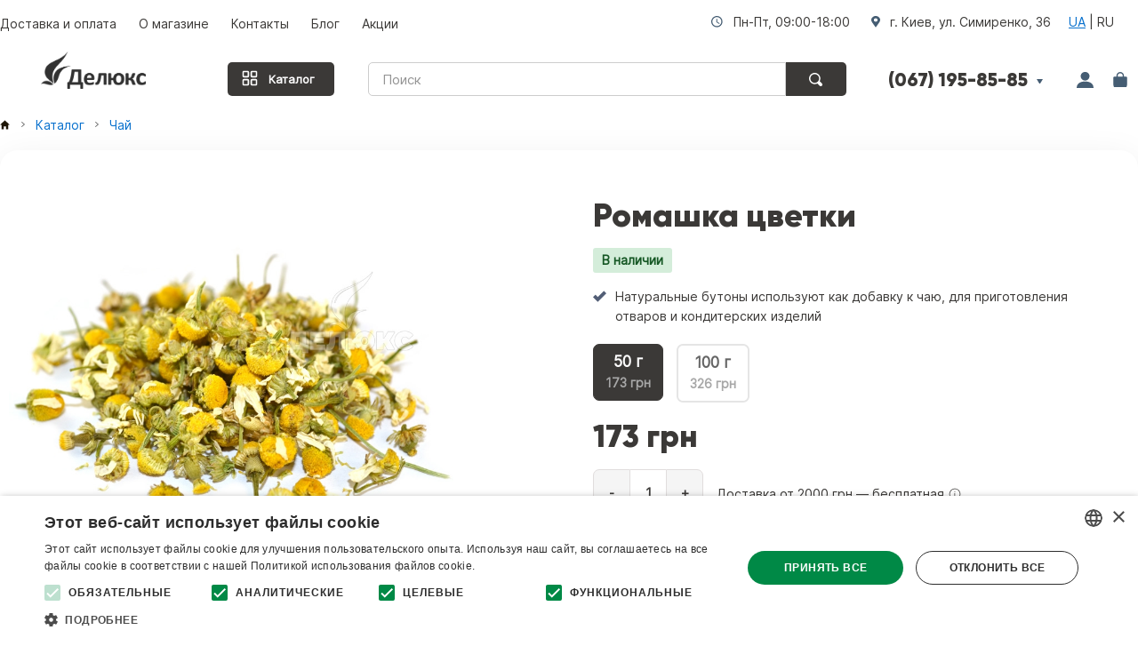

--- FILE ---
content_type: text/html; charset=utf-8
request_url: https://deluxe.com.ua/catalog/tea/romashka-tsvetki.html
body_size: 18921
content:
<!DOCTYPE html>
<html lang="ru">
<head>
 <meta charset="utf-8">
 <title>Купить ромашку для чая – 100% натуральные сушеные цветки | Делюкс</title>
 <meta name="description" content="Сушеные цветки ромашки – идеальная основа для ароматного чая, отваров и десертов. 100% натуральный продукт, без примесей. Быстрая доставка по Украине">
  <link rel="icon" type="image/png" href="/favicon.png">
  <meta property="og:type" content="product">
 <meta property="og:title" content="Ромашка цветки – купить в Делюкс">
 <meta property="og:image" content="https://deluxe.com.ua/media/img/products/1/890/romashka-tsvetki-5.jpg">
 <meta property="og:description" content="Сушеные цветки ромашки – идеальная основа для ароматного чая, отваров и десертов. 100% натуральный продукт, без примесей. Быстрая доставка по Украине">
 <meta property="og:site_name" content="Интернет-магазин специй Делюкс">
 <meta name="format-detection" content="telephone=no">
    <link rel="canonical" href="https://deluxe.com.ua/catalog/tea/romashka-tsvetki.html">
      <link rel="alternate" hreflang="ru" href="https://deluxe.com.ua/catalog/tea/romashka-tsvetki.html">
 <link rel="alternate" hreflang="uk" href="https://deluxe.com.ua/ua/catalog/tea/romashka-tsvetki.html">
<link type="text/css" href="/media/css/fancybox.css" rel="stylesheet">
<link type="text/css" href="/media/css/swiper.css" rel="stylesheet">
<link type="text/css" href="/media/css/style.css" rel="stylesheet">
<link type="text/css" href="/media/css/media.css" rel="stylesheet">
<script src="/media/js/jquery.js"></script>
<script src="/media/js/fancybox.js"></script>
<script src="/media/js/lightzoom.js"></script>
<script src="/media/js/js.js"></script>
<script src="/media/js/jquery.autocomplete.js"></script>
<script src="/media/js/bootstrap-tab.js"></script>
<meta name="viewport" content="width=device-width, initial-scale=1">
<meta name="facebook-domain-verification" content="583n3dbq6735m80qan40j31tnqqawd">
    <!-- Google tag (gtag.js) -->
    <script async src="https://www.googletagmanager.com/gtag/js?id=G-6PP1KYCFRE"></script>
    <!-- Google Tag Manager -->
    <script>(function(w,d,s,l,i){w[l]=w[l]||[];w[l].push({'gtm.start':
                new Date().getTime(),event:'gtm.js'});var f=d.getElementsByTagName(s)[0],
            j=d.createElement(s),dl=l!='dataLayer'?'&l='+l:'';j.async=true;j.src=
            'https://www.googletagmanager.com/gtm.js?id='+i+dl;f.parentNode.insertBefore(j,f);
        })(window,document,'script','dataLayer','GTM-K9PJM6FM');</script>
    <!-- End Google Tag Manager -->
</head>
<body>
<!-- Google Tag Manager (noscript) -->
<noscript><iframe src="https://www.googletagmanager.com/ns.html?id=GTM-K9PJM6FM"
                  height="0" width="0" style="display:none;visibility:hidden"></iframe></noscript>
<!-- End Google Tag Manager (noscript) -->

 
 

 <div class="wrapper">
 <div class="wrapperInner">
  <!-- <div class="specii"></div> -->
<header>
<div class="a_header">
  <div class="a_menu_button">&nbsp;</div>
  <div class="a_logo">&nbsp;</div>
  <div class="a_right_m">
    <div class="a_call">&nbsp;</div>
    <div class="a_search">&nbsp;</div>
    <div class="a_shopping_button">
                <div class="a_shopping_button-info"></div>
       
      </div>  
  </div>
</div>
<nav id="a_menu">
  <ul class="a_menu_l">
    <li class="cat_m_m">Категории</li>
    <li><a href="/catalog/spetsii">Специи</a></li>
    <li><a href="/catalog/pripravi">Приправы</a></li>
    <li><a href="/catalog/orehi">Орехи</a></li>
    <li><a href="/catalog/semechki">Семечки</a></li>
    <li><a href="/catalog/superfoods">Суперфуды</a></li>
    <li><a href="/catalog/suhofruktyi">Сухофрукты</a></li>
    <li><a href="/catalog/konservatsiya">Консервация</a></li>
    <li><a href="/catalog/tea">Чай</a></li>
    <li><a href="/catalog/coffee">Кофе</a></li>
    <li style="width: 60%;"><a href="/catalog/confectionery" style="text-align: center;">Кондитерские добавки</a></li>
    <li><a href="/catalog/extracts">Масла и экстракты</a></li>
    <li><a href="/catalog/podarochnie-nabori">Подарочные наборы</a></li>
    <li><a href="/catalog/krupyi-zlaki-bobovuje">Крупы, злаки, бобовые</a></li>
    <li><a href="/catalog/muka-otrubi-kletchatka">Мука, клетчатка</a></li>
    <li><a href="/catalog/tabasco">Соусы</a></li>
    <li><a href="/catalog/siropyi-i-pastyi">Сиропы и пасты</a></li>
    <li><a href="/catalog/sladosti">Сладости</a></li>
  </ul>

  <ul class="a_menu_r">
    <li class="cat_m_m">Справка</li>
    <li><a href="/catalog" class="catalog-button-m">Каталог</a></li>
    <li style="border: none;"><a href="/actions" class="actions">Акции</a></li>
    <li><a href="/dostavka">Доставка и оплата</a></li>
    <li><a href="/contacts">Контакты</a></li>
    <li><a href="/articles">Блог</a></li>
    <li><a href="/cabinet">Кабинет</a></li>
    <li><a href="/about">О нас</a></li>
                      <li><a href="/ua/catalog/tea/romashka-tsvetki.html">UA</a> | <b>RU</b></li>
                 </ul>
</nav><div class="call_menu">
      <div class="close_call_menu">&nbsp;</div>
      <a href="tel:+380445371237">+38 (044) 334-54-85</a>
      <a href="tel:+380671958585">+38 (067) 195-85-85</a>
      <a href="tel:+380501458545">+38 (050) 145-85-45</a>
      <button class="callback">Заказать обратный звонок</button>

</div>
             <nav class="navi-page">
<ul class="navBar">
		  <li><a href="/dostavka">Доставка и оплата</a></li>
		  <li><a href="/about">О магазине</a></li>	  
		  <li><a href="/contacts" title="Контакты магазина Делюкс">Контакты</a></li>
		  <li><a href="/articles">Блог</a></li>
		  <li><a href="/actions">Акции</a></li>
		  </ul>
<div class="adress">
	      <span>Пн-Пт, 09:00-18:00</span>
	      <span>г. Киев, ул. Симиренко, 36</span>
	      	      	      	<span class="lang_select"><a href="/ua/catalog/tea/romashka-tsvetki.html" title="Украинский язык">UA</a> | RU</span>
	      		   </div>
</nav>

       
 <div class="hinfo">
      <div class="brand">
    <div class="logo"><a href="/" title="Вернуться на главную"><img src="/media/img/design/logo_0.png" alt="Делюкс – интернет-магазин специй и экопродуктов в Украине" title="Делюкс – интернет-магазин специй" width="118" height="42"></a></div>
    <!-- <div class="logo-desc">магазин специй</div> -->
  </div>
  <div class="header-info">
  <div class="catalog-button">
    <svg data-v-4b3bcac3="" xmlns="http://www.w3.org/2000/svg" width="20" height="20" viewBox="0 0 24 24" fill="none" class="icon"><path fill-rule="evenodd" clip-rule="evenodd" d="M4 2C2.89543 2 2 2.89543 2 4V9C2 10.1046 2.89543 11 4 11H9C10.1046 11 11 10.1046 11 9V4C11 2.89543 10.1046 2 9 2H4ZM4 4H9V9H4V4Z" fill="#ffffff"></path> <path fill-rule="evenodd" clip-rule="evenodd" d="M4 13C2.89543 13 2 13.8954 2 15V20C2 21.1046 2.89543 22 4 22H9C10.1046 22 11 21.1046 11 20V15C11 13.8954 10.1046 13 9 13H4ZM4 15H9V20H4V15Z" fill="#ffffff"></path> <path fill-rule="evenodd" clip-rule="evenodd" d="M13 4C13 2.89543 13.8954 2 15 2H20C21.1046 2 22 2.89543 22 4V9C22 10.1046 21.1046 11 20 11H15C13.8954 11 13 10.1046 13 9V4ZM20 4H15V9H20V4Z" fill="#ffffff"></path> <path fill-rule="evenodd" clip-rule="evenodd" d="M15 13C13.8954 13 13 13.8954 13 15V20C13 21.1046 13.8954 22 15 22H20C21.1046 22 22 21.1046 22 20V15C22 13.8954 21.1046 13 20 13H15ZM15 15H20V20H15V15Z" fill="#ffffff"></path></svg>
        <a href="/catalog">Каталог</a>
  </div>
  <div class="search-header">
                <form id="search_form" action="/search.html" method="post" name="seek">
<div class="searchForm">
		<div>
			        <input type="text" id="search" name="query" value="" class="searchField" placeholder="Поиск" >        </div>
        <div>
        	<input value="" class="searchButton" type="submit" title="Найти">
    	</div>
</div>
</form>        </div>

  <div class="phones">    
      <div>(067) 195-85-85</div><div>&nbsp;</div>
  </div> 
  <div  class="last-header">
            <div class="user-header loginLink" id="login_link">&nbsp;</div>
            <div class="card-header baskteLink" title="Корзина">&nbsp;</div>
      <!-- <a href="/shopcart.html" class="card-header baskteLink">&nbsp;</a> -->
      
                <div class="card-header-info"></div>
        </div>
  <div class="phones-also">
       <div>(044) 334-54-85</div>
       <div>(050) 145-85-45</div>
       <button class="callback">Обратный звонок</button>
  </div>
  </div>
  </div>
  </header>

       <div class="site" oncopy="return false" oncut="return false">
  <div class="contentWrapper">
  <main class="centerBar">
  

   <div class="breadCrumbs"><a href="/" class="home-link"><span class="home-svg"></span></a><img src="/media/img/design/next.svg" width='10' height='10' alt="arrow"> <a href="/catalog">Каталог</a> <img src="/media/img/design/next.svg"  width='10' height='10' alt="arrow"> <a href="https://deluxe.com.ua/catalog/tea">Чай</a></div><script type='application/ld+json'>{"@context":"http://schema.org","@type":"BreadcrumbList","itemListElement":[{"@type":"ListItem","position":1,"item":{"@id":"https://deluxe.com.ua/","name":"Главная"}},{"@type":"ListItem","position":2,"item":{"@id":"/catalog/","name":"Каталог"}},{"@type":"ListItem","position":3,"item":{"@id":"https://deluxe.com.ua/catalog/tea","name":"Чай"}},{"@type":"ListItem","position":4,"item":{"@id":"https://deluxe.com.ua/catalog/tea/romashka-tsvetki.html","name":"Ромашка цветки"}}]}</script> 
<!--<div class="page">-->
<!-- h1 -->
<div id="mobileHeaderMount"></div>
    <div class="itemInfo">
                                    
        <div class="main-view product-shadow bg-white">
            <div class="main-view-container" style="overflow: hidden;">
                <div class="itemImg" style="">
                                        <!-- Главное фото -->
                                        
                    <!-- SWIPER -->
                    <div style="" class="swiper-container main-swiper">
                        <div class="swiper-wrapper">
                            <!-- Slides -->
                            <div class="swiper-slide"><a href="/media/img/products/1/890/romashka-tsvetki-5_autozoom_500x500.jpg" data-fancybox="gallery"><img src="/media/img/products/1/890/romashka-tsvetki-5_autozoom_500x500.jpg" width="500" height="500" alt="Ромашка для чая" class="main_img"></a></div>
                                                                                                                                                                                                                                                                                                                                                                                                                                    <div class="swiper-slide"><a href="/media/img/products/1/890/romashka-tsvetki-2_autozoom_500x500.jpg" data-fancybox="gallery"><img src="/media/img/products/1/890/romashka-tsvetki-2_autozoom_500x500.jpg" width="500" height="500" alt="Фото цветков" class="main_img" loading="lazy"></a></div>

                                                                                                                                                                                                                                                                                                                                                    <div class="swiper-slide"><a href="/media/img/products/1/890/romashka-tsvetki-3_autozoom_500x500.jpg" data-fancybox="gallery"><img src="/media/img/products/1/890/romashka-tsvetki-3_autozoom_500x500.jpg" width="500" height="500" alt="Оригинальное фото лекарственной ромашки" class="main_img" loading="lazy"></a></div>

                                                                                                                        </div>
                        <!-- pagination 
                        <div class="swiper-pagination"></div>-->
                        <!-- navigation buttons 
                        <div class="swiper-button-prev"></div>
                        <div class="swiper-button-next"></div>
                        -->

                    </div>
                    <!-- thumbs -->

<div class="swiper-container thumb-swiper">
    <div class="swiper-wrapper"> <!-- This was missing -->
        <div class="swiper-slide"><img src="/media/img/products/1/890/romashka-tsvetki-5_autozoom_200x200.jpg" width="100" height="100" alt="Ромашка для чая" class="main_img"></div>
                                                                                     <div class="swiper-slide">
                                        <img src="/media/img/products/1/890/romashka-tsvetki-2_autozoom_200x200.jpg" width="100" height="100" alt="Фото цветков (мини)" class="main_img">                </div>
                
                                                <div class="swiper-slide">
                                        <img src="/media/img/products/1/890/romashka-tsvetki-3_autozoom_200x200.jpg" width="100" height="100" alt="Оригинальное фото лекарственной ромашки (мини)" class="main_img">                </div>
                
                        </div>
</div>
                    <!-- //SWIPER -->
                    
                                    </div>

        <div class="priceblock">

        <div id="product-header-block">

            <h1 class="itemName">Ромашка цветки</h1>
                        <div class="infop-mob">
                <!-- for mobile -->
                <div class="available-mob">
                    <span class="available-pr">В наличии</span>                </div>
                <!-- Отзывы -->
                                                <!-- Favorites -->
                <!-- /Favorites -->
            </div>
        </div>
            <p class="originaldesc">Натуральные бутоны используют как добавку к чаю, для приготовления отваров и кондитерских изделий</p>
                    <!-- price block new -->
                    <!-- <p class="weight-desc">Вес</p> -->
                    <ul class="itemPriceList">
                                                                                                                                                        <li data-price-id="3311"
                                data-price="173" data-price-new="0" class="selected">
                                <div class="mass-info">
                                    <div class="weight-amount">50 г</div>
                                    <div class="weight-price">173 грн</div>
                                </div>
                            </li>
                                                                                <li data-price-id="3312"
                                data-price="326" data-price-new="0" >
                                <div class="mass-info">
                                    <div class="weight-amount">100 г</div>
                                    <div class="weight-price">326 грн</div>
                                </div>
                            </li>
                                            </ul>
                    <!-- Блок отображения выбранной цены -->
                    <div id="selectedPrice">
                                                    <!-- Если новой цены нет или она равна текущей -->
                            <span class="price-actual">173 грн</span>
                                            </div>

                                            <!-- Кнопка купить -->
                        <div class="button-buy-productcart">
                            <!-- счетчик -->
                            <div class="quantity_price">
                                <div class="decrease_s" onclick="decreaseQuantity('quantity_890')">-</div>
                                <div><input class="quant_order_b" type="text" size="2"
                                            maxlength="2" id="quantity_890" name="quantity890"
                                            value="1"></div>
                                <div class="increase_s" onclick="increaseQuantity('quantity_890')">+</div>
                            </div>
                            <!-- /счетчик -->
                        <div class="delivery-info" style="position:relative; display:inline-block;">
                                <span style="vertical-align:middle;">Доставка от 2000 грн — бесплатная</span>
                                <!-- Иконка справа от текста (файл svg) -->
                                <img src="/media/img/design/info-block.svg" id="deliveryIcon" class="delivery-icon" role="button" aria-label="Подробнее о доставке" title="Подробнее о доставке" style="margin-top:2px; cursor:pointer; display:inline-block; vertical-align:middle;" alt="Подробнее о доставке" />

                                <!-- Всплывающий блок с подробностями доставки -->
                                <div id="deliveryPopover">
                                    <div style="font-weight:700; margin-bottom:8px;">Доставка</div>
                                    <ul style="margin:0 0 8px 18px; padding:0; color:#333;">
                                        <li>По Украине – на отделение Новой почты, Укрпочты (от 2000 грн – бесплатно)</li>
                                        <li>Адресная доставка по Украине (от 3000 грн – бесплатно)</li>
                                        <li>Курьером по Киеву 90 грн (от 1800 грн – бесплатно)</li>
                                    </ul>
                                    <div><a href="/dostavka#delivery">Доставка и оплата</a></div>
                                </div>
                        </div>
                        </div>
                        <div class="a_price">
                            <button id="addToCartButton" data-product-id="890" title="Добавить в корзину">
                                <img src="/media/img/design/cart.svg" alt="Корзина" class="cart-icon">
                                <span>В корзину</span>
                            </button>
                        </div>
                        <!-- // Кнопка купить -->
                        <!-- Кнопка купить в один клик -->
                        <div class="one-click-box">
                            <button id="buyOneClick" data-product-id="890" data-product-name="Ромашка цветки">
                                <img src="/media/img/design/flash.svg" alt="Быстрая покупка" class="flash-icon">
                                <span>Купить в 1 клик</span>
                            </button>
                        </div>
                    
                <!-- /new -->

                <p class="payment-available"><b>Оплата</b><br>наличными, банковской картой, по безналичн. расчету для юр. лиц</p>
            <p class="payment-available-icons">
                <img src="/media/img/design/icon-product-visa.png" alt="visa">
                <img src="/media/img/design/icon-product-mastercard.png" alt="mastercard" style="width: 24px; height: 20px;">
                <img src="/media/img/design/icon-product-apple.png" alt="apple">
                <img src="/media/img/design/icon-product-google.png" alt="google">
                <img src="/media/img/design/icon-product-privat.png" alt="privat">
            </p>

                    <!-- <p class="photo-original">Фото реальных наших продуктов</p> -->
                </div>

        </div> <!-- /main-view -->

        <!-- block-info-product -->
        <div class="block-info-product">
                <div class="info-product-inner">
                    <div id="country">
                        <span class="bold">Украина</span>
                    </div>
                                                                <div>Срок годности — 12 мес</div>
                                        <div class="artikul">Код: <span>500890</span></div>

                                                            <!-- <div class="letter"><a href="/quaranty">Гарантия</a> и <a href="/return">условия возврата</a></a></div> -->
                    <!--<div class="letter"> – <a href="/dostavka#free-delivery-ua"></a></div>-->
                </div>
                <div class="letter">Написать нам в:
                    <span><img src="/media/img/design/viber-icon.png" alt="Viber Icon" class="social-icon"><a
                                href="viber://chat?number=+380671958585" target="_blank" rel="noopener noreferrer"
                                class="rm-product-advantages-item-title">Viber</a></span>
                    <span><img src="/media/img/design/telegram-icon.png" alt="Telegram Icon" class="social-icon"><a
                                href="https://t.me/+380671958585" target="_blank" rel="noopener noreferrer"
                                class="rm-product-advantages-item-title">Telegram</a></span>
                </div>
                                <div class="nutrients">Состав: 100% натуральная ромашка, сушеные бутоны</div>
                
            </div>
            
            <!-- </div> -->
        </div>

        

        <!-- specifics -->
        <div id="specifics">
                    </div>
        
        <script type="application/ld+json">
        {
    "@context": "https://schema.org/",
    "@type": "Product",
    "name": "Ромашка цветки",
    "category": "Чай",
    "description": "Сушеные цветки ромашки – идеальная основа для ароматного чая, отваров и десертов. 100% натуральный продукт, без примесей. Быстрая доставка по Украине",
    "image": "https://deluxe.com.ua/media/img/products/1/890/romashka-tsvetki-5_autozoom_500x500.jpg",
    "sku": "500890",
    "brand": {
        "@type": "Brand",
        "name": "Делюкс"
    },
    "offers": {
        "@type": "AggregateOffer",
        "lowPrice": "173",
        "highPrice": "326",
        "offerCount": "2",
        "offers": [
            {
                "@type": "Offer",
                "price": "173",
                "priceCurrency": "UAH",
                "sku": "3311",
                "availability": "http://schema.org/InStock",
                "url": "https://deluxe.com.ua/catalog/tea/romashka-tsvetki.html",
                "eligibleQuantity": {
                    "@type": "QuantitativeValue",
                    "value": "50",
                    "unitCode": "GRM"
                }
            },
            {
                "@type": "Offer",
                "price": "326",
                "priceCurrency": "UAH",
                "sku": "3312",
                "availability": "http://schema.org/InStock",
                "url": "https://deluxe.com.ua/catalog/tea/romashka-tsvetki.html",
                "eligibleQuantity": {
                    "@type": "QuantitativeValue",
                    "value": "100",
                    "unitCode": "GRM"
                }
            }
        ],
        "priceCurrency": "UAH",
        "availability": "http://schema.org/InStock",
        "shippingDetails": {
            "@type": "OfferShippingDetails",
            "shippingRate": {
                "@type": "MonetaryAmount",
                "value": "90",
                "currency": "UAH"
            },
            "shippingDestination": {
                "@type": "DefinedRegion",
                "addressCountry": "UA"
            },
            "deliveryTime": {
                "@type": "ShippingDeliveryTime",
                "handlingTime": {
                    "@type": "QuantitativeValue",
                    "minValue": 0,
                    "maxValue": 1,
                    "unitCode": "DAY"
                },
                "transitTime": {
                    "@type": "QuantitativeValue",
                    "minValue": 1,
                    "maxValue": 2,
                    "unitCode": "DAY"
                }
            },
            "shippingLabel": "Доставка по Украине"
        },
        "seller": {
            "@type": "Organization",
            "name": "Интернет-магазин специй Делюкс"
        },
        "hasMerchantReturnPolicy": {
            "@type": "MerchantReturnPolicy",
            "returnPolicyCategory": "http://schema.org/MerchantReturnFiniteReturnWindow",
            "merchantReturnDays": 14,
            "merchantReturnLink": "https://deluxe.com.ua/return",
            "refundType": "Refund",
            "returnPolicyCountry": "UA",
            "applicableCountry": "UA",
            "returnMethod": "ReturnByMail",
            "returnFees": "ReturnShippingFees"
        }
    }
}        </script>

        <!-- Tab -->
        <ul class="nav nav-tabs" id="ptab">
            <li><a href="#description" data-toggle="tab">Описание</a>
            </li>
                        <li><a href="#comments"
                   data-toggle="tab">Отзывы </a>
            </li>
                        <li><a href="#simmilarproducts"
                   data-toggle="tab">Рекомендуем</a></li>
            <li><a href="#terms"
                   data-toggle="tab">Доставка и оплата</a>
            </li>
        </ul>
        <div class="tab-content">
            <!-- description -->
            <div class="tab-pane active product_description content" id="description">
                <!-- Любое копирование, перепечатывание и распространение любой информации с сайта запрещено! Уголовная ответственность за нарушение авторских прав в соответствии с Уголовным кодексом Украины, статья 176 Нарушение авторского права и смежных прав. Все права защищены и принадлежат интернет-магазину Делюкс (deluxe.com.ua) --> <p>Продукт представляет собой высушенные цветы ромашки. Имеет светло-желтоватый цвет, пряный и горьковатый вкус, а также приятный аромат с нотками яблока и меда.</p><p>Это травянистое растение семейства астровых. Цветет цветками с белыми узкими лепестками, собранными в желтые корзиночки. Широко распространено в Европе, Азии и Северной Америке. Произрастает ромашка на лугах, полях, пустырях и обочинах дорог. Также, практикуется выращивание растения в садах &mdash; в этом случае на участках высаживают их семена.</p><p>Существует около 20 видов ромашки. Наиболее популярной считается аптечная. Собирают цветки в период с мая по октябрь &mdash; на это время приходится их цветение. Осуществляют сбор руками или специальным гребнем тогда, когда ромашки полностью открылись, а их лепестки расположились горизонтально.</p><p>Собранные растения раскладывают на полотне и сушат в тени или хорошо проветриваемом помещении 5-7 дней. Также, для этой цели иногда используются сушилки &mdash; ими сушат растения при температуре 40 &deg;C. Готовый продукт следует хранить либо в оригинальной упаковке, либо бумажном или льняном мешочке не более 1,5 года.</p><p>Химический состав</p><p>Ромашка сушеная &mdash; это натуральный продукт без вредных добавок. Несмотря на тепловую обработку, в ней сохранились все те полезные вещества, которым трава наполнилась во время цветения. Это:</p><ul class="art_list"> <li>витамины: A, B1, B2, B5, B9;</li> <li>микро- и макроэлементы: калий, кальций, марганец, цинк, магний, железо;</li> <li>глюкоза;</li> <li>органические кислоты;</li> <li>дубильные вещества;</li> <li>эфирные масла.</li></ul><h2>Применение цветков ромашки в кулинарии</h2><p>Ромашку давно используют в качестве основы многих напитков. А все потому, что это растение придает им специфический вкус и приятный аромат. Особенной популярностью пользуется ромашковый чай. Его можно пить как сам по себе, так и с добавлением различных ингредиентов: яблок, мелиссы, мяты, брусники или меда. Этот напиток прекрасно согревает в холодные зимние вечера и освежает в знойные летние дни.</p><p>Также, ромашку добавляют в салаты, супы, выпечку, десерты &mdash; вариаций использования этого продукта масса. Ниже мы рассмотрим несколько простых, полезных и вкусных рецептов.</p><p class="orange">Летний ромашково-мелиссовый чай</p><ol class="art_list"> <li>Налейте в кастрюлю 1 л. воды и доведите ее до кипения.</li> <li>В остуженную до 90 &deg;C воду всыпьте 4 ч.л. зеленого чая. Его необходимо заваривать в течение 10 минут.</li> <li>В другой кастрюле вскипятите 0,5 л воды, добавьте 2 ст.л. сушеной ромашки и 3 веточки мелиссы. Варите эту травяную смесь в течение 5 минут и настаивайте отвар 30 минут.</li> <li>Зеленый чай процедите через ситечко и добавьте 4 ст.л. сахара. Все хорошенько перемешайте.</li> <li>Настой из ромашки и мелиссы процедите и соедините с зеленым чаем, затем поставьте в холодильник на 1 час.</li> <li>Готовый напиток разлейте по стаканам, добавьте по дольке лимона и немного измельченной сухой мелиссы. Отличным украшением для чая станут лимонные дольки.</li></ol><p class="orange">Согревающий чай из брусники, ромашки и мяты</p><ol class="art_list"> <li>В чайник насыпьте немного сушеной мяты.</li> <li>Добавьте 3 ст.л. ромашки.</li> <li>Засыпьте все &frac12; стаканом свежей брусники.</li> <li>Залейте ягодно-травяную смесь 2 стаканами кипятка и дайте настояться.</li> <li>Подавайте напиток горячим при холодной погоде или простуде.</li></ol><p class="orange">Вегетарианский суп с ромашкой и цветной капустой</p><ol class="art_list"> <li>В глубокую кастрюлю налейте 3 чашки воды, добавьте 12 г ромашки, доведите до кипения и прокипятите в течение 5 минут. Отвар процедите.</li> <li>Разделенные на соцветия 500 г цветной капусты опустите в отвар и варите 15 минут. Крышка кастрюли в это время должна быть закрытой.</li> <li>Пока овощ варится, на сковороду налейте 1 ст.л. оливкового масла. А после того, как оно прогреется, обжарьте на нем 2 стебля сельдерея и четверть измельченного лука.</li> <li>Отправьте эту смесь вместе с вареной цветной капустой и ромашковым отваром в чашу блендера и доведите до пюреобразной консистенции.</li> <p class="orange">Ромашково-лимонное печенье</p> <ol class="art_list"> <li>100 г сливочного масла размягчите, затем взбейте с 60 г сахара. Добавьте 1 ст.л ромашки и 1 ч.л. цедры лимона.</li> <li>120 г муки соедините с 1 ст.л. крахмала и щепоткой соли. Эту смесь добавьте в масляную кашицу и скатайте тесто в шар. Уберите его в холодильник на 15 минут.</li> <li>Поверхность стола посыпьте мукой. Раскатайте тесто таким образом, чтобы его толщина получилась примерно 1 см. Специальными формочками вырежьте звездочки, сердечка, цветочки либо другие фигурки, которые вы пожелаете.</li> <li>Аккуратно переложите фигурки на лист для выпечки и выпекайте их в духовке, разогретой до 180 &deg;C, около 12 минут.</li> <li>Если печенье слегка подрумянилось, значит оно готово. Но перекладывать его на блюдо следует после полного остывания.</li> </ol> <p class="orange">Ромашковая панакота</p> <ol class="art_list"> <li>Подогрейте 400 мл молока. Добавьте его в 12 г желатина. Хорошенько перемешайте и настаивайте 10 минут.</li> <li>В кастрюлю с толстым дном влейте 500 мл сливок, добавьте 8 г ромашки и 155 г тростникового сахара. Всю эту смесь перемешайте и поставьте на огонь, а через 3 минуты снимите и настаивайте полчаса.</li> <li>Ромашково-сливочную смесь процедите, смешайте с молочно-желатиновой смесью и слегка подогрейте.</li> <li>Горячую заготовку немного остудите, разлейте по формочкам и поставьте в холодильник на ночь для полного застывания.</li> <li>Перед подачей формочки с панакотой опустите в горячую воду на 5 секунд и аккуратно переверните на красивое блюдо.</li> </ol></ol>                                                                            </div>
            <div class="tab-pane" id="comments">
                <div id="otziv">
    <!-- <p class="head-comment-form">Оставить отзыв о товаре</p> -->
    <form action="/catalog/tea/romashka-tsvetki.html#comments" method="post" accept-charset="utf-8">    <input type="hidden" name="csrf_token" value="hK5DBrob1dGM38CSFbKEgX4i8XjubzR0Cvd6oQD6m5ECN5wBUVmTyS59LniH1Me9" >    <span>Оцените продукт</span><br>
    <img src="/media/img/design/star_empty.png" width="30" height="30" alt="star_empty" class="hvr emptyrating rating"><img src="/media/img/design/star_empty.png" width="30" height="30" alt="star_empty" class="hvr emptyrating rating"><img src="/media/img/design/star_empty.png" width="30" height="30" alt="star_empty" class="hvr emptyrating rating"><img src="/media/img/design/star_empty.png" width="30" height="30" alt="star_empty" class="hvr emptyrating rating"><img src="/media/img/design/star_empty.png" width="30" height="30" alt="star_empty" class="hvr emptyrating rating">    <input type="hidden" name="rating" value="0" >    <div class="fields">
                                        <div class="formrows">
            <input type="hidden" name="product_id" value="890" >            <label for="name">Ваше имя</label>            <input type="text" id="name" name="name" >        </div>
        <div class="formrows">
            <label for="local">Ваш город</label>            <input type="text" id="local" name="local" >        </div>
        <div class="formrows">
            <label for="email">Электронная почта</label>            <input type="text" id="email" name="email" >        </div>
        <div class="formrows">
            <label for="comment">Текст отзыва</label>            <textarea id="comment" name="comment" cols="50" rows="10"></textarea>        </div>
        <div class="formrows">
            <label for="code">Введите код указанный на рисунке</label>            <img src="/captcha/default" width="120" height="60" alt="Captcha" class="captcha"> <img src="/media/img/design/refresh.png" alt="Обновить код" title="Обновить код" style="margin-top: 15px;cursor:pointer; vertical-align: super;" onclick="reload()">            <input type="text" id="code" name="code" value="" style="width:107px; font-size: 47px; padding: 0;" >            <br>

            <div class="formrows consent-row">
                                <label class="consent-row-label">
                    <input type="checkbox" id="privacy_consent" name="privacy_consent" checked="checked" class="consent-checkbox" />
                    <span class="consent-text">Я согласен с <a href="/confidencialnost" target="_blank">Политикой конфиденциальности</a></span>
                </label>
                <div id="consentError" class="consent-error">Необходимо согласиться с политикой конфиденциальности</div>
            </div>

            <button name="submit" class="comment-submit" style="margin-top: 18px;">Отправить</button>        </div>
    </div>

    </form></div>
<script>
    $('.rating').hover( function() {
        var prev = $(this).prevAll('.rating');
        $(this).attr('src', base_url+'/media/img/design/star.png');
        $(prev).attr('src', base_url+'/media/img/design/star.png');
        $(this).nextAll('.rating').attr('src', base_url+'/media/img/design/star_empty.png');
    } , function() {
        $('.rating').attr('src', base_url+'/media/img/design/star_empty.png');
    });
    $('.rating').click(function() {
        var prev = $(this).prevAll('.rating');
        var rating = prev.length + 1; // Правильный расчет рейтинга
        $(this).removeClass('rating');
        $(prev).removeClass('rating');
        $(this).nextAll().addClass('rating').attr('src', base_url+'/media/img/design/star_empty.png');
        //console.log('Рейтинг установлен:', rating);
        $('input[name=rating]').val(rating);
    });

    // Управление состояния кнопки отправки в зависимости от чекбокса
    (function(){
        var submitBtn = $('.comment-submit');
        var consentCheckbox = document.getElementById('privacy_consent');
        var consentError = document.getElementById('consentError');

        function updateButtonState() {
            if (!submitBtn || !consentCheckbox) return;
            if (consentCheckbox.checked) {
                submitBtn.prop('disabled', false).removeClass('disabled').css('opacity','1');
                if (consentError) consentError.style.display = 'none';
            } else {
                submitBtn.prop('disabled', true).addClass('disabled').css('opacity','0.6');
            }
        }

        // Инициализация
        updateButtonState();

        if (consentCheckbox) {
            consentCheckbox.addEventListener('change', updateButtonState);
        }

        // При попытке отправить форму без согласия показываем сообщение
        $('.comment-submit').on('click', function(e){
            if (consentCheckbox && !consentCheckbox.checked) {
                e.preventDefault();
                if (consentError) {
                    consentError.style.display = 'block';
                    // небольшой эффект прокрутки к сообщению
                    consentError.scrollIntoView({behavior: 'smooth', block: 'center'});
                }
                return false;
            }
            // иначе форма отправляется (обычная submit кнопка)
        });
    })();
</script>                
            </div>
            <div class="tab-pane" id="simmilarproducts">
                <!-- КАТЕГОРИЯ  -->
<div class="iGallery">
  <div class="iGalleryB">
          <!--<pre></pre>-->
          <ul class="iGalleryList">
                              <li class="productbox">
        <div>
          <div class="product_name">
            <a href="/catalog/tea/osmantus-tsvetki.html" class="product_http">Османтус, цветки</a>          </div>
        </div>
        <div class="fotodesc">
          <div class="itemImg_">
            <a href="/catalog/tea/osmantus-tsvetki.html"><img src="/media/img/products/1/713/osmantus-2_autozoom_200x200.jpg" width="200" height="200" alt="Чайная добавка — османтус"></a>          </div>
          <div class="prodMiniDesc">
            <p class="itemDescription">Натуральная цветочная добавка к чайным напиткам со сладким ароматом</p>
          </div>
        </div>
          <!-- APRICE -->
          <div class="price_block">
                                              <div class="uah_pr">
                      <div class="weightSelectWrapper">
                      <select class="weightSelect" onchange="updatePrice(this)">
                                                        <option value="25" data-price="165" data-pricenew="0"  data-priceid="1763">25 г</option>
                                                        <option value="50" data-price="291" data-pricenew="0"  data-priceid="1764">50 г</option>
                                                        <option value="100" data-price="542" data-pricenew="0"  data-priceid="1765">100 г</option>
                                                        <option value="200" data-price="923" data-pricenew="0"  data-priceid="1766">200 г</option>
                                                </select>
                      </div>
                  </div>
                                                <div class="price_pr add_currency_pb">165</div>
                                              <button title="Добавить в корзину" class="buyLink buyButton addToCartButton" onclick="addToCart(1763, 1);return false;"></button>
                        </div><!-- //APRICE -->
      </li>
                              <li class="productbox">
        <div>
          <div class="product_name">
            <a href="/catalog/spetsii/shalfey.html" class="product_http">Шалфей</a>          </div>
        </div>
        <div class="fotodesc">
          <div class="itemImg_">
            <a href="/catalog/spetsii/shalfey.html"><img src="/media/img/products/1/85/shalfey-001_autozoom_200x200.jpg" width="200" height="200" alt="Шалфей Высшего сорта"></a>          </div>
          <div class="prodMiniDesc">
            <p class="itemDescription">Универсальный талант для кухни и здоровья</p>
          </div>
        </div>
          <!-- APRICE -->
          <div class="price_block">
                                              <div class="uah_pr">
                      <div class="weightSelectWrapper">
                      <select class="weightSelect" onchange="updatePrice(this)">
                                                        <option value="100" data-price="90" data-pricenew="0"  data-priceid="234">100 г</option>
                                                        <option value="200" data-price="153" data-pricenew="0"  data-priceid="166">200 г</option>
                                                        <option value="500" data-price="342" data-pricenew="0"  data-priceid="165">500 г</option>
                                                        <option value="1" data-price="605" data-pricenew="0"  data-priceid="164">1 кг</option>
                                                </select>
                      </div>
                  </div>
                                                <div class="price_pr add_currency_pb">90</div>
                                              <button title="Добавить в корзину" class="buyLink buyButton addToCartButton" onclick="addToCart(234, 1);return false;"></button>
                        </div><!-- //APRICE -->
      </li>
                              <li class="productbox">
        <div>
          <div class="product_name">
            <a href="/catalog/tea/hrizantema-chaynaya.html" class="product_http">Хризантема чайная</a>          </div>
        </div>
        <div class="fotodesc">
          <div class="itemImg_">
            <a href="/catalog/tea/hrizantema-chaynaya.html"><img src="/media/img/products/1/644/hrizantema-chaynaya-3_autozoom_200x200.jpg" width="200" height="200" alt="Белая хризантема "></a>          </div>
          <div class="prodMiniDesc">
            <p class="itemDescription">Обладает противовирусными свойствами, применяется для детоксикации печени</p>
          </div>
        </div>
          <!-- APRICE -->
          <div class="price_block">
                                              <div class="uah_pr">
                      <div class="weightSelectWrapper">
                      <select class="weightSelect" onchange="updatePrice(this)">
                                                        <option value="25" data-price="99" data-pricenew="0"  data-priceid="1564">25 г</option>
                                                        <option value="50" data-price="177" data-pricenew="0"  data-priceid="1565">50 г</option>
                                                        <option value="100" data-price="327" data-pricenew="0"  data-priceid="1566">100 г</option>
                                                        <option value="200" data-price="554" data-pricenew="0"  data-priceid="1567">200 г</option>
                                                        <option value="500" data-price="1261" data-pricenew="0"  data-priceid="1772">500 г</option>
                                                        <option value="1" data-price="2287" data-pricenew="0"  data-priceid="1773">1 кг</option>
                                                </select>
                      </div>
                  </div>
                                                <div class="price_pr add_currency_pb">99</div>
                                              <button title="Добавить в корзину" class="buyLink buyButton addToCartButton" onclick="addToCart(1564, 1);return false;"></button>
                        </div><!-- //APRICE -->
      </li>
                              <li class="productbox">
        <div>
          <div class="product_name">
            <a href="/catalog/spetsii/lyubystok.html" class="product_http">Любисток Премиум</a>          </div>
        </div>
        <div class="fotodesc">
          <div class="itemImg_">
            <a href="/catalog/spetsii/lyubystok.html"><img src="/media/img/products/1/509/lyubystok-100_autozoom_200x200.jpg" width="200" height="200" alt="Сушеный любисток в упаковке 100 грамм"></a>          </div>
          <div class="prodMiniDesc">
            <p class="itemDescription">Пряная зелень с глубоким сельдерейным ароматом</p>
          </div>
        </div>
          <!-- APRICE -->
          <div class="price_block">
                                              <div class="uah_pr">
                      <div class="weightSelectWrapper">
                      <select class="weightSelect" onchange="updatePrice(this)">
                                                        <option value="100" data-price="135" data-pricenew="0"  data-priceid="1070">100 г</option>
                                                        <option value="200" data-price="231" data-pricenew="0"  data-priceid="1071">200 г</option>
                                                        <option value="500" data-price="524" data-pricenew="0"  data-priceid="1072">500 г</option>
                                                        <option value="1" data-price="966" data-pricenew="0"  data-priceid="1073">1 кг</option>
                                                </select>
                      </div>
                  </div>
                                                <div class="price_pr add_currency_pb">135</div>
                                              <button title="Добавить в корзину" class="buyLink buyButton addToCartButton" onclick="addToCart(1070, 1);return false;"></button>
                        </div><!-- //APRICE -->
      </li>
                              <li class="productbox">
        <div>
          <div class="product_name">
            <a href="/catalog/tea/roza-chaynaya-butonyi.html" class="product_http">Роза чайная бутоны</a>          </div>
        </div>
        <div class="fotodesc">
          <div class="itemImg_">
            <a href="/catalog/tea/roza-chaynaya-butonyi.html"><img src="/media/img/products/1/534/roza-orginal_autozoom_200x200.jpg" width="200" height="200" alt="Бутоны чайной розы сушеные"></a>          </div>
          <div class="prodMiniDesc">
            <p class="itemDescription">Натуральные сушеные бутоны подойдут идеально для чая и для украшения кондитерских изделий</p>
          </div>
        </div>
          <!-- APRICE -->
          <div class="price_block">
                                              <div class="uah_pr">
                      <div class="weightSelectWrapper">
                      <select class="weightSelect" onchange="updatePrice(this)">
                                                        <option value="25" data-price="149" data-pricenew="0"  data-priceid="1150">25 г</option>
                                                        <option value="50" data-price="251" data-pricenew="0"  data-priceid="1151">50 г</option>
                                                        <option value="100" data-price="462" data-pricenew="0"  data-priceid="1152">100 г</option>
                                                        <option value="200" data-price="789" data-pricenew="0"  data-priceid="2371">200 г</option>
                                                        <option value="500" data-price="1801" data-pricenew="0"  data-priceid="2372">500 г</option>
                                                </select>
                      </div>
                  </div>
                                                <div class="price_pr add_currency_pb">149</div>
                                              <button title="Добавить в корзину" class="buyLink buyButton addToCartButton" onclick="addToCart(1150, 1);return false;"></button>
                        </div><!-- //APRICE -->
      </li>
                              <li class="productbox">
        <div>
          <div class="product_name">
            <a href="/catalog/spetsii/lavender.html" class="product_http">Сушеные цветы лаванды</a>          </div>
        </div>
        <div class="fotodesc">
          <div class="itemImg_">
            <a href="/catalog/spetsii/lavender.html"><img src="/media/img/products/1/402/lavendа-50_autozoom_200x200.jpg" width="200" height="200" alt="Лаванда в упаковке 50 грамм"></a>          </div>
          <div class="prodMiniDesc">
            <p class="itemDescription">Лавандовое успокоение в каждой щепотке</p>
          </div>
        </div>
          <!-- APRICE -->
          <div class="price_block">
                                              <div class="uah_pr">
                      <div class="weightSelectWrapper">
                      <select class="weightSelect" onchange="updatePrice(this)">
                                                        <option value="50" data-price="110" data-pricenew="0"  data-priceid="980">50 г</option>
                                                        <option value="100" data-price="196" data-pricenew="0"  data-priceid="798">100 г</option>
                                                        <option value="200" data-price="335" data-pricenew="0"  data-priceid="799">200 г</option>
                                                        <option value="500" data-price="762" data-pricenew="0"  data-priceid="800">500 г</option>
                                                        <option value="1" data-price="1386" data-pricenew="0"  data-priceid="801">1 кг</option>
                                                </select>
                      </div>
                  </div>
                                                <div class="price_pr add_currency_pb">110</div>
                                              <button title="Добавить в корзину" class="buyLink buyButton addToCartButton" onclick="addToCart(980, 1);return false;"></button>
                        </div><!-- //APRICE -->
      </li>
                              <li class="productbox">
        <div>
          <div class="product_name">
            <a href="/catalog/tea/hibiscus.html" class="product_http">Гибискус (каркаде)</a>          </div>
        </div>
        <div class="fotodesc">
          <div class="itemImg_">
            <a href="/catalog/tea/hibiscus.html"><img src="/media/img/products/1/464/hybiscus-01_autozoom_200x200.jpg" width="200" height="200" alt="Гибискус"></a>          </div>
          <div class="prodMiniDesc">
            <p class="itemDescription">Гибискус или каркаде придает напитку освежающий кислый вкус</p>
          </div>
        </div>
          <!-- APRICE -->
          <div class="price_block">
                                              <div class="uah_pr">
                      <div class="weightSelectWrapper">
                      <select class="weightSelect" onchange="updatePrice(this)">
                                                        <option value="100" data-price="67" data-pricenew="0"  data-priceid="926">100 г</option>
                                                        <option value="200" data-price="114" data-pricenew="0"  data-priceid="927">200 г</option>
                                                        <option value="500" data-price="251" data-pricenew="0"  data-priceid="928">500 г</option>
                                                        <option value="1" data-price="452" data-pricenew="0"  data-priceid="929">1 кг</option>
                                                </select>
                      </div>
                  </div>
                                                <div class="price_pr add_currency_pb">67</div>
                                              <button title="Добавить в корзину" class="buyLink buyButton addToCartButton" onclick="addToCart(926, 1);return false;"></button>
                        </div><!-- //APRICE -->
      </li>
                              <li class="productbox">
        <div>
          <div class="product_name">
            <a href="/catalog/tea/siniy-chay.html" class="product_http">Синий чай (Butterfly Pea Tea)</a>          </div>
        </div>
        <div class="fotodesc">
          <div class="itemImg_">
            <a href="/catalog/tea/siniy-chay.html"><img src="/media/img/products/1/705/siniy-chay-1_autozoom_200x200.jpg" width="200" height="200" alt="Синий чай из Тайланда"></a>          </div>
          <div class="prodMiniDesc">
            <p class="itemDescription">Улучшается общее самочувствие, нормализует сон</p>
          </div>
        </div>
          <!-- APRICE -->
          <div class="price_block">
                                              <div class="uah_pr">
                      <div class="weightSelectWrapper">
                      <select class="weightSelect" onchange="updatePrice(this)">
                                                        <option value="25" data-price="108" data-pricenew="0"  data-priceid="1717">25 г</option>
                                                        <option value="50" data-price="217" data-pricenew="0"  data-priceid="1718">50 г</option>
                                                        <option value="100" data-price="435" data-pricenew="0"  data-priceid="1719">100 г</option>
                                                </select>
                      </div>
                  </div>
                                                <div class="price_pr add_currency_pb">108</div>
                                              <button title="Добавить в корзину" class="buyLink buyButton addToCartButton" onclick="addToCart(1717, 1);return false;"></button>
                        </div><!-- //APRICE -->
      </li>
          </ul>
  </div>
  

    <script>
        function updatePrice(selectElement) {
            const selectedOption = selectElement.options[selectElement.selectedIndex];

            // Получаем цену и ID из выбранного option
            const priceText = selectedOption.getAttribute('data-price');
            const priceNewText = selectedOption.getAttribute('data-pricenew') || null; // Новая цена
            const priceId = selectedOption.getAttribute('data-priceid');

            // Находим родительский элемент productbox
            let parentElement = selectElement.closest('.productbox');

            // Находим блок с ценой и обновляем его
            const priceDiv = parentElement.querySelector('.price_pr.add_currency_pb');

            if (priceNewText && priceNewText !== "0" && priceNewText !== priceText) {
                // Если есть старая цена
                priceDiv.innerHTML = `
            <span class="old_price">${priceNewText} грн</span><br>
            ${priceText}`;
            } else {
                // Если новой цены нет
                priceDiv.innerHTML = `${priceText}`;
            }

            // Обновляем кнопку "Добавить в корзину" с новым priceId
            const addToCartButton = parentElement.querySelector('.addToCartButton');
            addToCartButton.setAttribute('onclick', `addToCart(${priceId}, 1);return false;`);
        }


    </script>
</div>

<!-- Фильтры -->
            </div>
                            <div id="terms" class="terms tab-pane">
                    <div class="tems-container">
                        <p class="bold delivery-block">Доставка</p>
                        <ul>
                            <li>Самовывоз – <a href="https://maps.app.goo.gl/QhDFw2bSpxBdXmTY6" rel="nofollow noopener noreferrer" target="_blank">г. Киев, ул. Симиренко, 36,</a> Пн-Пт 09:00–15:30</li>
                            <li>По Украине – на отделение Новой почты, Укрпочты (от 2000 грн – бесплатно)</li>
                            <li>Адресная доставка по Украине (от 3000 грн – бесплатно)</li>
                            <li>Курьером по Киеву 90 грн (от 1800 грн – бесплатно)</li>
                            <li>Возможен возврат в течение 14 дней — <a href="/return">детальнее</a></li>
                        </ul>
                    </div>
                    <div class="tems-container tems-left">
                        <p class="bold payment-block">Способы оплаты</p>
                        <ul>
                            <li>Наличными</li>
                            <li>Наложенный платеж (при получении, 20грн + 2% от суммы заказа)</li>
                            <li>Visa, Mastercard, Приват24</li>
                            <li>На счет предприятия (выставляем счет)</li>
                            <li>Оплата по IBAN (минимальный %)</li>
                        </ul>
                    </div>
                </div>
                                </div>
    </div><!-- /Product -->
<!-- </div>/page -->

<script>
    $(document).ready(function () {
                $('#ptab a:first').tab('show');
            })
</script>
<script>
        // Toggle popover по клику на иконку 'i' и закрытие при клике вне
    (function(){
        var deliveryIcon = document.getElementById('deliveryIcon');
        var deliveryPopover = document.getElementById('deliveryPopover');

        if (!deliveryIcon || !deliveryPopover) return;

        // Показать/скрыть при клике
        deliveryIcon.addEventListener('click', function(e){
            e.stopPropagation();
            if (deliveryPopover.style.display === 'none' || deliveryPopover.style.display === '') {
                deliveryPopover.style.display = 'block';
            } else {
                deliveryPopover.style.display = 'none';
            }
        });

        // Тултип при наведении (браузерный title уже установлен)

        // Закрываем поповер при клике вне его
        document.addEventListener('click', function(e){
            var target = e.target || e.srcElement;
            if (deliveryPopover.style.display === 'block' && !deliveryPopover.contains(target) && target !== deliveryIcon) {
                deliveryPopover.style.display = 'none';
            }
        });

        // Закрыть при ESC
        document.addEventListener('keydown', function(e){
            if (e.key === 'Escape' || e.keyCode === 27) {
                deliveryPopover.style.display = 'none';
            }
        });
    })();
</script>
<script src="/media/js/swiper-bundle.min.js"></script>

<script>
    document.addEventListener("DOMContentLoaded", function () {
        let selectedPriceId = null;
        const massInfos = document.querySelectorAll('.mass-info');
        const productId = 890;

        massInfos.forEach(function (massInfo) {
            massInfo.addEventListener('click', function (event) {
                massInfos.forEach(el => el.parentElement.classList.remove('selected'));
                event.currentTarget.parentElement.classList.add('selected');

                const parentLi = event.currentTarget.parentElement;
                selectedPriceId = parentLi.getAttribute('data-price-id');
                const selectedPrice = parentLi.getAttribute('data-price');
                const selectedPriceNew = parentLi.getAttribute('data-price-new');

                // Обновляем отображение цены
                const selectedPriceBlock = document.getElementById('selectedPrice');
                if (selectedPriceNew && parseFloat(selectedPriceNew) > parseFloat(selectedPrice)) {
                    // selectedPriceNew — старая (бОльшая), selectedPrice — текущая
                    const discountPercent = Math.round(((parseFloat(selectedPriceNew) - parseFloat(selectedPrice)) / parseFloat(selectedPriceNew)) * 100);
                    selectedPriceBlock.innerHTML = `
        <div class="price-container">
            <span class="price-actual">${selectedPrice} грн</span>
            <span class="price-old">${selectedPriceNew} грн</span>
            <span class="discount-badge">-${discountPercent}%</span>
        </div>
    `;
                } else {
                    // только текущая
                    selectedPriceBlock.innerHTML = `
        <span class="price-actual">${selectedPrice} грн</span>
    `;
                }

                document.getElementById('quantity_' + productId).value = 1;
            });
        });

        if (massInfos.length > 0) {
            massInfos[0].click();
        }

        const addToCartButton = document.getElementById('addToCartButton');
        addToCartButton.addEventListener('click', function() {
            const quantityElement = document.getElementById('quantity_' + productId);
            if (quantityElement) {
                const quantityValue = parseInt(quantityElement.value, 10);
                if (selectedPriceId !== null) {
                    addToCart(selectedPriceId, quantityValue);
                }
            }
        });
    });


    // Пересчет кол-ва
    function decreaseQuantity(inputId) {
        var inputElement = document.getElementById(inputId);
        var currentValue = parseInt(inputElement.value, 10);
        console.log(currentValue);
        if (currentValue > 1) {
            inputElement.value = currentValue - 1;
        }
        // Здесь можно вызвать функцию recalc(), если нужно
    }

    function increaseQuantity(inputId) {
        var inputElement = document.getElementById(inputId);
        var currentValue = parseInt(inputElement.value, 10);
        console.log(currentValue);
        inputElement.value = currentValue + 1;
        // Здесь можно вызвать функцию recalc(), если нужно
    }
</script>
<!-- Initialize Swiper -->
<script>
    var thumbSwiper = new Swiper('.thumb-swiper', {
            slidesPerView: 5,     
    });
    // Swiper
    var swiper = new Swiper(".main-swiper", {
        pagination: {
            el: ".swiper-pagination",
            clickable: true,
        },
        navigation: {
            nextEl: ".swiper-button-next",
            prevEl: ".swiper-button-prev",
        },
        thumbs: {
            swiper: thumbSwiper
        },
        /* on: {
            slideChange: function () {
                swiper.update();
            },
        }, */  
    });

    
</script>
<script>

    $('[data-fancybox="gallery"]').fancybox({
        afterShow: function (instance, current) {
            let isSwipe = false;
            // Для мобильных устройств
            current.$image.on('touchstart', function (e) {
                isSwipe = false;
            });

            current.$image.on('touchmove', function (e) {
                isSwipe = true;
            });

            current.$image.on('touchend', function (e) {
                if (!isSwipe) {
                    instance.close();
                }
            });

            // Для десктопов
            current.$image.on('mousedown', function (e) {
                isSwipe = false;
            });

            current.$image.on('mousemove', function (e) {
                isSwipe = true;
            });

            current.$image.on('mouseup', function (e) {
                if (!isSwipe) {
                    instance.close();
                }
            });
        },
        beforeClose: function (instance, current) {
            //current.$image.off('touchstart touchmove touchend mousedown mousemove mouseup');
            // swiper.update();
            activeIndex = swiper.activeIndex;
        },
        afterClose: function (instance, current) {
            // Принудительное обновление свойства display
            $('.main-swiper').css('display', 'none');
            setTimeout(function () {
                $('.main-swiper').css('display', '');
            }, 0);

            setTimeout(function () {
                swiper.destroy(true, true);
                thumbSwiper.destroy(true, true);
                thumbSwiper = new Swiper('.thumb-swiper', {
                    slidesPerView: 5,
    });
                swiper = new Swiper('.main-swiper', {
                    pagination: {
                        el: '.swiper-pagination',
                        clickable: true,
                    },
                    navigation: {
                        nextEl: '.swiper-button-next',
                        prevEl: '.swiper-button-prev',
                    },

                    thumbs: {
                        swiper: thumbSwiper
                    },
                });
                swiper.pagination.render();
                swiper.pagination.update();
                swiper.update();
                thumbSwiper.update();
            }, 300);
        },
        animationEffect: false,
        animationDuration: 300,
        hideScrollbar: false
    });
</script>
<script type="application/ld+json">
    {
        "@context": "http://schema.org",
        "@type": "Store",
        "name": "Делюкс",
        "url": "https://deluxe.com.ua/",
        "logo": "https://deluxe.com.ua/media/img/design/logo_deluxe.png",
        "sameAs": [
            "https://www.facebook.com/deluxecomua",
            "https://www.instagram.com/deluxe.com.ua",
            "https://www.youtube.com/channel/UCtc42D7PJyem35S9oEgM8lA",
            "https://www.tiktok.com/@deluxe.com.ua"
        ],
        "foundingDate": "2008",
        "address": {
            "@type": "PostalAddress",
            "streetAddress": "ул. Симиренко, 36",
            "addressLocality": "Киев",
            "addressRegion": "Киевская область",
            "postalCode": "03134",
            "addressCountry": "UA"
        },
        "award": [
            "Лучший магазин специй и экопродуктов 2022 года - Выбор Страны",
            "Лучший магазин специй и экопродуктов 2023 года - Выбор Страны",
            "ТОП-1 ТМ СПЕЦИЙ УКРАИНЫ 2025 - Ukrainian Business Award"
        ],
        "telephone": "+380671958585"
    }
</script>
<script>
    dataLayer.push({ecommerce: null});

    dataLayer.push({
        event: "view_item",
        ecommerce: {
            items: [{
                item_name: "Ромашка цветки",
                item_id: "890",
                price: 173,
                product_weight: "50",
                product_unit: "г",
                item_brand: "Делюкс",
                item_category: "Чай"

            }]
        }
    });
</script>

<script>
    (function () {
        var mq = window.matchMedia('(max-width: 1000px)');
        var block = document.getElementById('product-header-block');
        var mobileMount = document.getElementById('mobileHeaderMount');

        if (!block || !mobileMount) return;

        // создаём невидимую «метку» на исходном месте, чтобы возвращать назад
        var desktopAnchor = document.createElement('span');
        desktopAnchor.id = 'desktopHeaderAnchor';
        desktopAnchor.style.display = 'none';
        block.parentNode.insertBefore(desktopAnchor, block);

        function relocate() {
            if (mq.matches) {
                // < 1000 — переносим в мобильный слот
                if (block.parentNode !== mobileMount) mobileMount.appendChild(block);
            } else {
                // ≥ 1000 — возвращаем на исходную позицию
                if (desktopAnchor.parentNode && block.previousSibling !== desktopAnchor) {
                    desktopAnchor.parentNode.insertBefore(block, desktopAnchor.nextSibling);
                }
            }
        }

        // начальное расположение и реакция на смену ширины
        relocate();
        if (mq.addEventListener) mq.addEventListener('change', relocate);
        else mq.addListener(relocate); // поддержка старых браузеров
    })();
</script><div class="catalog_menu_wrapper"><div class="catalog-menu">
    <div><a href="/catalog/spetsii">Специи</a></div>
    <div><a href="/catalog/pripravi">Приправы</a></div>
    <div><a href="/catalog/orehi">Орехи</a></div>
    <div><a href="/catalog/semechki">Семечки</a></div>
    <div><a href="/catalog/superfoods">Суперфуды</a></div>
    <div><a href="/catalog/suhofruktyi">Сухофрукты</a></div>
    <div><a href="/catalog/konservatsiya">Консервация</a></div>
    <div><a href="/catalog/tea">Чай</a></div>
    <div><a href="/catalog/coffee">Кофе</a></div>
    <div style="width: 60%;"><a href="/catalog/confectionery" style="text-align: center;">Кондитерские добавки</a></div>
    <div><a href="/catalog/extracts">Масла и экстракты</a></div>
    <div><a href="/catalog/podarochnie-nabori">Подарочные наборы</a></div>
    <div><a href="/catalog/krupyi-zlaki-bobovuje">Крупы, злаки, бобовые</a></div>
    <div><a href="/catalog/muka-otrubi-kletchatka">Мука, клетчатка</a></div>
    <div><a href="/catalog/tabasco">Соусы</a></div>
    <div><a href="/catalog/siropyi-i-pastyi">Сиропы и пасты</a></div>
    <div><a href="/catalog/sladosti">Сладости</a></div>
</div></div>

</main><!-- main -->
<!-- /content -->

<!-- left-sidebar -->
<aside class="sideBar">
   <!--
<div class="logInDiv">
	<div class="login-block">
	<span class="loginLink logs" id="login_link">Вход</span>
	<span class="hidden-link regLink logs" data-link="/registration.html">Регистрация</span>
	</div>
</div>
--></aside>
<!-- /left-sidebar -->
</div>
</div>
</div>
</div>

<footer>
	<div class="footer-links">
		<div>
			<p class="header-footer">Информация</p>
			<p><a href="/about">О нас</a></p>
            <p><a href="/dostavka">Доставка и оплата</a></p>
			<p><a href="/catalog">Каталог</a></p>
			<p><a href="/contacts">Контакты</a></p>
			<p><a href="/articles">Блог</a></p>
			<p><a href="/actions">Акции</a></p>
		</div>
		<div>
			<p class="header-footer">Поддержка</p>
            <p><a href="/oferta">Оферта</a></p>
			<p><a href="/return">Возврат товара</a></p>
			<p><a href="/quaranty">Гарантия качества</a></p>
			<p><a href="/confidencialnost">Политика конфиденциальности</a></p>
            <p><a href="/disclaimer">Отказ от ответственности</a></p>
		</div>
		<div>
			<p class="header-footer">Личная информация</p>
			<p><span class="hidden-link" data-link="/cabinet">Кабинет</span></p>
			<p><span class="hidden-link" data-link="/cabinet">История заказов</span></p>
			<p><span class="hidden-link" data-link="/cabinet">Избранное</span></p>
		</div>
	</div>
	
	<div class="footer-downbox">

		<div class="socf" style="text-align: center;">
            <div style="margin: 0 auto; margin-bottom: 25px; font-size: 16px;">Следите за нами!</div>
<div><a href="https://twitter.com/#!/Deluxecomua" target="_blank" rel="nofollow noopener noreferrer"><img src="/media/img/design/twitter.png" alt="Twitter" title="Следуйте за нами в Twitter"></a><a href="https://www.youtube.com/channel/UCtc42D7PJyem35S9oEgM8lA" target="_blank" rel="nofollow noopener noreferrer"><img src="/media/img/design/youtube.png" alt="Youtube Channel"></a><a href="https://www.facebook.com/deluxecomua/" target="_blank" rel="nofollow noopener noreferrer"><img src="/media/img/design/facebook.png" alt="Facebook" ></a><a href="https://www.instagram.com/deluxe.com.ua/" target="_blank" rel="nofollow noopener noreferrer"><img src="/media/img/design/instagram.png" alt="Instagram"></a><a href="https://t.me/deluxe_com_ua" target="_blank" rel="nofollow noopener noreferrer"><img src="/media/img/design/telegram.png" alt="Telegram"></a><a href="https://www.tiktok.com/@deluxe.com.ua" target="_blank" rel="nofollow noopener noreferrer"><img src="/media/img/design/tiktok.png" alt="Tiktok"></a></div>
</div>
		<p class="footer-phone"><span><a href="tel:+380443345485">+38 (044) 334-54-85</a></span> <span><a href="tel:+380671958585">+38 (067) 195-85-85</a></span> <span><a href="tel:+380501458545">+38 (050) 145-85-45</a></span></p>
		<p class="copyRight"><b>©</b> 2008-2025 – Магазин специй и пряностей Делюкс, Киев</p>
        <p class="copyRight">Все материалы на сайте защищены авторским правом и запрещены для размещения на сторонних ресурсах</p>
	</div>
</footer>


<div id="scrollup"><img src="/media/img/design/up.png" alt="Кнопка прокрутки вверх"></div>
<div id="overlay"></div>
  <div id="login_box"><form id="login_form" action="/login.html" method="post" enctype="multipart/form-data">
    <fieldset>
        <input name="task" value="" type="hidden">
    </fieldset>
    <fieldset>    
        <input name="referer_page" value="/" type="hidden" >
        <input name="whattodo" value="2" type="hidden" >
    </fieldset>
    <div>
        <a href="#" id="close_btn"><img src="/media/img/design/close.gif" alt="Закрыть" ></a>
    </div>
    <div class="text">
        Логин (Имя пользователя):
    </div>
    <div>
        <input class="" name="username" size="20" type="text" >
    </div>
    <div class="text">
        Пароль:
    </div>
    <div>    <input class="" name="password" value="" size="20" type="password" >
        &nbsp;<span class="forget hidden-link" data-link="/forgotpass.html">Забыли пароль?</span>
    </div>
    <div class="buttons">
        <input name="submit" value="Вход" class="submit" type="submit" >
        <input class="button" value="Регистрация" onclick='window.document.location.href="/registration.html"' type="button" >
    </div>
</form></div>
   <div id="alert">
    <div id="al">
            </div>
</div> </body>
</html>


--- FILE ---
content_type: text/css
request_url: https://deluxe.com.ua/media/css/style.css
body_size: 19683
content:
html {
    width: 100%;
    height: 100%;
}

body {
    width: 100%;
    max-width: 1280px;
    min-height: 100%;
    margin: 0 auto;
    padding: 0;
    color: #3b3937;
    font: 14px Inter, GothamPro, Montserrat, Arial, Geneva, sans-serif;
}

button, input, optgroup, select, textarea {
    padding: 0;
    margin: 0;
    border-radius: 0;
    box-shadow: none;
    font: inherit;
    color: inherit;
    letter-spacing: inherit;
}

ul {
    margin: 0;
    /*padding: 1em;  Set the distance from the list edge to 1x the font size */
    list-style-type: disc;
    list-style-position: outside;
    list-style-image: none;
    margin-block-start: 0;
    padding-inline-start: 0px;
}

input, textarea {
    outline: none;
    border: 1px solid #c3c3c3;
    box-shadow: unset;
}

button {
    border: none;
}

@font-face {
    font-family: PTsans;
    src: url(/media/fonts/PTSans.ttf);
    font-display: swap;
    font-style: normal;
    font-weight: normal;
}

@font-face {
    font-family: GothamPro;
    src: url(/media/fonts/ProximaNova-Regular.ttf);
    font-display: swap;
    font-style: normal;
    font-weight: normal;
}

@font-face {
    font-family: GothamPro;
    src: url(/media/fonts/GothamPro-Black.ttf);
    /*src: url(/media/fonts/Gilam-Black.ttf);*/
    font-display: swap;
    font-style: normal;
    font-weight: bold;
}

@font-face {
    font-family: GothamPro;
    src: url(/media/fonts/GothamPro-Bold.ttf);
    font-display: swap;
    font-style: normal;
    font-weight: 600;
}

@font-face {
    font-family: Gilroy-Bold;
    src: url(/media/fonts/Gilroy-Black.ttf);
    font-display: swap;
    font-style: normal;
    font-weight: bold;
}

@font-face {
    font-family: Inter;
    src: url(/media/fonts/Inter-Regular.ttf);
    font-display: swap;
    font-style: normal;
    font-weight: normal;
}

.clearfix {
    overflow: auto;
}

.clearfix::after {
    content: "";
    clear: both;
    display: table;
}

form {
    margin: 0;
    padding: 0;
}

.LineSome {
    position: absolute;
    top: 106px;
    left: 516px;
    width: 2px;
    height: 56px;
}

a {
    text-decoration: underline;
    color: #0770cd;
    outline: 0;
}

.description a {
    color: #0770cd;
}

a:hover {
    text-decoration: none;
    color: #0b7bdf;
}

img {
    border: 0;
}

input {
    font-size: 15px;
    padding: 2px;
    margin: 0;
    /*-webkit-appearance: none;*/
    border-radius: 0;
}

textarea {
    -webkit-appearance: none;
    border-radius: 0;
}

.h2 a, .h3 a {
    color: #384640;
}

.button {
    background: url(../../media/img/design/submit.gif) repeat;
    border: none;
    color: #FFFFFF;
    font-family: Arial, Verdana, sans-serif;
    font-size: 12px;
    font-weight: bold;
    height: 20px;
    text-align: center;
    vertical-align: middle;
    width: 90px;
    margin-left: 10px;
    margin-right: 10px;
    cursor: pointer;
}

.wrapper {
    position: relative;
    width: 100%;
}

.popup-css .callback {
    background: url("../../media/img/design/orderbutton.png") no-repeat scroll 0 0 transparent;
    border: 0 none;
    cursor: pointer;
    height: 45px;
    width: 90px;
}

.profile_value_fld1 {
    padding: 0;
    margin: 0;
    vertical-align: middle;
}

.site {
    position: relative;
    margin: 5px auto 0;
}

header {
    /*height: 147px;*/
    clear: both;
}

.brand {
    float: left;
    /*left: 51px;*/
    position: relative;
}

.logo {
    width: 170px;
    height: 51px;
    float: left;
    top: 13px;
    left: 46px;
    position: relative;

}

.award {
    width: 60px;
    float: left;
    left: 27px;
    top: 18px;
    position: relative;
    cursor: pointer;
}

.logo a {
    display: block;
    width: 170px;
    height: 51px;
    /*border: 1px solid red;*/
    color: unset;
    cursor: pointer;
    position: relative;
    z-index: 2;
}

.logo-desc {
    display: none;
    top: -5px;
    left: 3px;
    font-size: 14px;
    /*font-family: 'Exo';*/
    font-weight: bold;
    color: #008946;
    position: relative;
}

.hinfo {
    /*margin-top: 10px;*/
}

.hinfo p {
    line-height: 10px;
    font-size: 14px;
}

.header-info {
    height: 80px;
    margin-left: 256px;
    display: flex;
    flex-direction: row;
    justify-content: space-between;
}

.header-info svg {
    position: absolute;
    float: left;
    top: 8px;
    left: 15px;
}

.header-info a {
    position: absolute;
    float: right;
    left: 46px;
}


p.hSlogan2 {
    font-weight: bold;
    font-size: 18px;
    margin-top: 12px;
}

p.hSlogan {
    margin-top: -2px;
}

p.hDostavka {
    margin-top: -1px;
}

.cart {
    margin-top: 5px;
    text-align: right;
    padding-right: 15px;
    width: 193px;
    font-family: 'Exo';
    color: #4e4d4b;
}

.phones {
}

.phones p {
    font-weight: bold;
}

.fullheadercart {
    margin-top: 33px;
    float: unset;
}

/* Цена */
.price-actual { font-size: 35px; font-weight: 700; } 
.price-old { color: #9E0C11; font-size: 25px; text-decoration: line-through; }
.price-actual, .price-old { font-family: Gilroy-Bold;}


p.bItemsCount {
    margin-top: 5px;
}

p.bItemsPrice {
    margin-top: -1px;
}

.bItemsCount {
}

.bItemsPrice {
    margin: 0;
}

.bItemsPrice span {
    color: #4f3524;
}

.bItemsPrice strong {
    color: #000;
    margin: 0 2px 0 0px;
}

.contentWrapper {
    padding: 0 0 30px;
    min-height: calc(100vh - 200px);
    clear: both;
}

.sideBar {
    width: 226px;
    float: left;
    display: none;
}

.logs {
    text-decoration: underline;
    display: inline-block;
}

.logInDiv {
    display: none;
    position: relative;
    height: 45px;
    color: #4e4d4b;
}

.login-block {
    padding: 8px 0 0 27px;
}

.loginLink {
    background: url(../../media/img/design/key.svg) no-repeat 0 0;
    background-position: 3px 3px;
    background-size: 14px;
}

.loginLink a {
    width: 20px;
    display: inline-block;
    text-decoration: none;
}

.regLink {
    left: 62px;
    padding: 0 0 0 22px;
    background: url(../../media/img/design/slash.svg) no-repeat 0 3px;
    background-position: 3px 3px;
    background-size: 14px;
}

.loginExit {
    display: block;
    float: left;
    height: 16px;
    padding: 0 0 0 20px;
    background: url(../../media/img/design/logout.svg) no-repeat 0 0;
    background-size: 14px;
    text-decoration: underline;
    color: #523628;
}

.loginHistory {
    float: left;
    display: block;
    margin: 0 0 0 10px;
    height: 14px;
    padding: 0 0 0 20px;
    background: url(../../media/img/design/user.svg) no-repeat 0 0;
    background-size: 14px;
    text-decoration: underline;
    color: #523628;
}

.loginUser {
    display: block;
    height: 20px;
    padding: 0 0 0 20px;
    background: url(../../media/img/design/bookmark.svg) no-repeat 0 0;
    background-size: 14px;
    text-decoration: underline;
    color: #523628;
}

.details {
    height: 18px;
    text-align: right;
    vertical-align: top;
    margin: 0 20px 0 0;
}

.details a {
    text-decoration: underline;
    color: #523628;
}

.details a:hover {
    text-decoration: none;
}

.photo {
    display: block;
    height: 16px;
    text-decoration: underline;
    color: #523628;
}

.loginLink2 {
    height: 14px;
    padding: 0 0 0 30px;
    text-decoration: underline;
    color: #523628;
}

.regLink2 {
    line-height: 14px;
    padding: 0 0 0 16px;
    text-decoration: underline;
    color: #523628;
    background: url(../../media/img/design/logindivider.gif) no-repeat 0 3px;
}

.regLink3 {
    line-height: 14px;
    padding: 0 0 0 16px;
    text-decoration: underline;
    color: #523628;
}

.navList {
    width: 230px;
    margin: 0 0 0 3px;
    border-radius: 5px;
    border: 1px solid #eeeeee;
}

.navListUl {
    margin: 0;
    padding: 0 12px;
}

.navListUl li {
    list-style: none;
    padding: 12px 9px 12px 10px;
    border-bottom: 1px solid #EDEDED ;
    /*background: url(/media/img/design/navlistsep_1.gif) no-repeat bottom left;*/

}

.navListUl li:last-child {background: unset;/* padding-bottom: 15px;*/}

.navListUl li.last {
    background: none;
}

.navListUl li a {
    display: inline-block;
    color: #4f4e4e;
    font-size: 18px;
    font-weight: 600;
    line-height: 120%;
    text-decoration: none;
    padding: 0 0 3px 18px;   
    background: url(../../media/img/design/navlistmark.gif) no-repeat;  
    background-size: 10px;    
    background-position: 0 2px;
}

.navListUl li ul li a {
    font-size: 15px;
    font-weight: normal;
    /*text-decoration:underline;*/
    padding: 0;
    color: #4D78A7;
    background:url(../../media/img/design/navlistmark2.gif) no-repeat 0px center;
    background: unset;
}

.nav_cat {
    font-size: 30px;
}

a.catLink {
    color: #0e0e0e;
    font-size: 19px;
    text-decoration: underline;
    text-decoration: none;
    font-weight: bold;
}

a.catLink:hover {
    text-decoration: none;
}

.navListUl li ul {
    margin: 10px -9px 0 -13px;
    padding: 0;
    border-top: 1px solid #ededed;
}

.navListUl li ul li {
    padding: 10px 0 10px 12px;
}

.navListUl li ul li.last {
    background: none;
}

.navListUl li ul li a:hover {
    text-decoration: none;
    color: #33718c;
}

.navListUl li ul li a.current {
    font-weight: bold;
    text-decoration: underline;
}

.navListUl li ul li a.current:hover {
    text-decoration: none;
}

.catalog-menu a {text-decoration: none;}

.tags-cloud {
    display: flex;
    flex-wrap: wrap;
    margin: -7px 0 6px 0;
    align-content: flex-start;
    padding: 0 5px 0 0;
    overflow: hidden;
    margin-top: 25px;
}

.tags-cloud a:hover {
    color: #fff;
    background-color: #606060;
}

.tags-cloud a {
    border-radius: 17px;
    font-size: 14px;
    color: #121014;
    padding: 5px 15px;
    /*font-weight: 600;*/
    transition: .3s;
    border: 1px solid #d5cccc;
    margin-right: 12px;
    margin-bottom: 12px;
    text-decoration: none;
    background-color: #fff;
}

.arrow-down-tags {
    height: 20px;
    background-image: url(/media/img/design/tag-down.png);
    background-size: 32px auto;
    background-repeat: no-repeat;
    background-position: center center;
    /*border: 1px solid red; 
    padding: 5px;*/
    margin: 10px 0 25px;
    cursor: pointer;
}

.openTags {
    display: none;
    height: 20px;
    background-image: url(/media/img/design/tag-up.png);
    background-size: 32px auto;
    background-repeat: no-repeat;
    background-position: center center;
    /*border: 1px solid red; 
    padding: 5px;*/
    margin: 5px 0 25px;
    cursor: pointer;
}

.centerBar {
    float: right;
    margin: 0;
    /*width: 80%;*/
    width: 100%;
}

.centerBar p, .centerbar li, .product_description {
    text-align: left;
    line-height: 150%;
    /*margin-bottom: 30px;*/
    margin-bottom: 25px;
}

.presentation {
    padding-left: 300px;
    background-image: url('/media/img/design/logo-deluxe-red-400.jpg');
    background-repeat: no-repeat;
    background-size: 240px 240px;
    overflow: hidden;

}

.presentation p span {
    color: #008946;
    font-size: 27px;
}

.presentation p {
    font-size: 18px;
    font-weight: bold;
}

.link-nav a {
    text-decoration: underline;
    margin: 0 0 12px 5px;
    display: block;
}

.link-nav a:last-child {
    display: none;
}

p.cat_name {
    margin: 9px 0 0 5px;
    font-size: 26px;
}

.content {
    text-align: left;
}

.red_point {
    color: #f00;
}

.profile_name_fld {
    text-align: right;
    vertical-align: top;
}

h1 {
    
    font-size: 2.3em;
    margin-top: 5px;
}

h2 {
    font-size: 1.8em;
    margin:35px 0 25px;
    line-height: 115%;
}

h3 {
    font-size: 1.4em;
    margin: 35px 0 25px;
}

h1, h2, h3, h4 {
    font-family: Gilroy-Bold;
    padding: 0;
    font-weight: bold;
}

#description h3 {
    font-size: 1.4em;
    font-weight: bold;
}

h4 {
    padding: 0 0 0 0px;
    font-size: 18px;
    font-weight: bold;
    margin: 10px 0 10px;
}

ol li {
    margin-bottom: 10px;
}

.head_a {
    background: url(../../media/img/design/navlistmark.gif) no-repeat left center;
    background-position: 0% 15%;
    padding: 0 0 0 23px;
    font-size: 16px;
    font-weight: normal;
    background-position: 0% 9%;
    line-height: 1.6em;
}

.head_a a {
    font-weight: normal;
    font-size: 30px;
    text-decoration: none;
    /*font-family: 'Exo';*/
    font-weight: bold;
}

.bold {
    font-weight: bold;
}

.m_title {
    border-top: 1px dashed #ded8c8;
    border-bottom: 1px dashed #ded8c8;
    padding: 15px 0;
}

h3.search {
    font-size: 15px;
    font-family: Arial;
    font-weight: bold;
    margin: 10px 0 10px;
}

.textList {
    margin: 2.2em 0 1.5em;
    padding: 0;
}

ul.textList li {
    list-style: none;
    margin-bottom: 30px;
    padding-bottom: 10px;
    border-bottom: 1px dotted #C7C7C7
}

.textList li p {
    text-align: justify;
}

.textList li .details {
    margin: 0px 0 0;
    color: #007844;
    text-align: right;
}

.textList li .details a {
    color: #007844;
}

.pages {
    margin: 0 0 0 5px;
    padding: 0;
    overflow: hidden;
}

ul.pages li {
    list-style: none;
    float: left;
    margin-right: 15px;
    color: #523e23;
    border: none;
}

.pages li a {
    color: #523e23;
    margin: 0 5px 0;
}

.pages li a strong {
    color: #11666A;
}

.navi-page {
    height: 29px;
    margin: 0;
    padding: 11px 11px 5px 0;
    color: #000;
    border-radius: 0 0 3px 3px;
    /*border: 1px solid #d8d8d8;*/
    border-top: none;
    overflow: hidden;
    /*font-family: 'Exo';*/
    /*background-color: #3A3A3A;*/
}

.navBar {
    float: left;
    /*border: 1px solid red;*/
    margin-top: 3px;
    /*margin-left: 16px;*/
}
.adress, ul.navBar li {
    font-size: 14px;
}
.lang_select {
    font-size: 14px;
}

ul.navBar li {
    /*line-height:28px;*/
    margin-right: 5px;
    list-style: none;
    float: left;
    display: block;
    text-align: center;
    cursor: pointer;
    color: #496177;
    padding: 2px 10px;
 }

ul.navBar li:first-child {
    padding-left: 0;
}


.navBar li a {
    color: #496177;
    text-decoration: none;
}


.navBar li.first {
    background: none;
}

.searchBar {
    position: relative;
    width: 100%;
    height: 35px;
    border-radius: 5px;
}

.searchBar {
    border: 1px solid #e6e6e6;
}


table.product-nutrition,  .product_description table {
    border: 1px solid #e6e6e7;
    border-collapse: collapse;
    padding: 8px;
}

.product-nutrition th, .product-nutrition td, .product_description table td, .product_description table th {
    text-align: left;
    border: 1px solid #e6e6e7;
    padding: 8px;
    font-weight: normal;
}

.product_description table th {font-weight: bold;}


.alphabetDiv {
    position: absolute;
    top: 7px;
    left: 245px;
    height: 22px;
}

.alphabetDiv .popularLink {
    display: inline;
    font-size: 13px;
    float: right;
}

a.popularLink {
    display: block;
    width: 35px;
    color: #fff;
    padding: 2px 8px;
    border-radius: 3px;
    text-decoration: none;
    margin: -1px 0 0 10px;
}

a.actions {
    width: 38px;
    background-color: #675045;
    color: #fff;
    padding: 2px;
    border-radius: 3px;
    text-decoration: none;
}

.non-border {
    border: none;
}

.alphabet {
    margin: 0;
    float: left;
    padding: 0 3px 0 20px;
    overflow: hidden;
    border: 1px solid #9f907e;
    border-width: 0 1px 0 1px;
}

.alphabet li {
    float: left;
    margin: 0 12px 0 0;
    list-style: none;
    display: block;
    color: #9e8f7d;
}

.alphabet li {
    float: left;
    margin: 0 14px 0 0;
    list-style: none;
    display: block;
    color: #9e8f7d;
}

.alphabet li a {
    color: #604738;
    text-decoration: underline;
}

.searchField {
    position: relative;
    top: 25px;
    left: 0px;
    height: 36px;
    width: 453px;
    margin: 0;
    padding: 0px 0 0 15px;
    border-radius: 5px 0 0 5px;
    background: #fff;
}

.searchField::placeholder {
    color: #949494
}

.searchButton {
    position: relative;
    width: 68px;
    height: 38px;
    border: 0;
    top: 25px;
    cursor: pointer;
    border-radius: 0 5px 5px 0;
    vertical-align: middle;
    background: url(/media/img/design/search-header.svg) no-repeat 0 0;
    background-position: 26px 12px;
    background-size: 15px;
}

.searchButton:hover {
    background-color: #4a4a4a
}

/* Цвета **** Цвета **** Цвета **** Цвета **** Цвета */
a.popularLink, .also a, .footer-downbox, .catalog-button, .searchButton {
     background-color: #3b3937;
}

/* #525e76*/
.iGalleryList li .buyButton, .a_price button, .iGalleryList li .buyButton_ua {
    background-color: #19a24d;
}

.iGalleryList li .buyButton:hover, .a_price button:hover {
    background-color: #04ab5a;
}

/* #f7b12c */
.navi-page {
    background-color: #fff;
}

.navi-page span, .navi-page ul li a {
    color: #3b3937;
}

.action {
    background-color: #a62020
}

.old_price {
    color: #9E0C11;
}

/* END Цвета **** Цвета **** Цвета **** Цвета **** Цвета */
.searchForm div:first-child {
    float: left;
}

.searchForm div:last-child {
    float: right;
}

.h3Mark {
    background: url(../../media/img/design/navlistmark.gif) no-repeat left center;
    padding: 0 0 0 23px;
    font-size: 16px;
    font-weight: bold;
    margin: 20px 0 10px;
}

.heSelect {
    margin: 20px 0 10px;
    font-weight: normal;
    font-size: 11px;
    padding: 0 0 0 23px;
    color: #d6d0ba;
    background: url(../../media/img/design/navlistmark.gif) no-repeat left center;
}

.heSelect em {
    font-style: normal;
    font-size: 11px;
    color: #8C816E;
    margin-left: 5px;
}

.heSelect strong {
    font-size: 16px;
    font-weight: bold;
    color: #523628;
}

.heSelect a {
    color: #cd0000;
}

.heSelect span {
    margin: 0 10px;
}

.path {
    margin: 10px 0 10px 7px;
    padding: 0;
    overflow: hidden;
}

.path li {
    float: left;
    list-style: none;
    display: block;
    color: #8c816e;
    padding: 0 10px 0 15px;
    background: url(../../media/img/design/pathdivider.gif) no-repeat 0 8px;
}

.path li.first {
    background: none;
    padding: 0 10px 0 0;
}

.path li a {
    color: #8c8170;
}

#description {
    width: 80%;
}

.content ul {
    list-style: none;
}

.article h1 {
    margin-top: 20px;
}

#description ul li, #specifics ul li, .page ol li, #description ol li, #category_description ol li, .category_description ul li, .content ul li {
    margin-bottom: 14px;
    line-height: 145%;
    list-style-image: none;
    list-style-position: inside;
}

.content ul li {
    /*list-style-image: url(/media/img/design/check-mark.svg);*/
    /*padding-inline-start: 1ch;*/
    list-style-image: none;
    padding: 0 0 4px 0;
    /*border:  1px solid red;*/
}

.content ul li:before {
    content: ' ';
    background-size: 16px 16px;
    background-image: url(/media/img/design/check-mark1.svg);
    background-position: 3px 5px;
    background-repeat: no-repeat;
    display: block;
    float: left;
    width: 35px;
    height: 33px;
    left: 0.6em;
}

.content ul {
    margin: 0;
    margin-block-start: unset;
}

.content ol {
    padding-inline-start: unset;
}

.category_description ul, #description ul, .content ul li, .content ol li, .category_description ul li {
    margin-top: 10px;
    line-height: 20px;
    list-style-position: inside;
    margin-bottom: 30px;
}


.content ul {
    margin: 0;
    padding: 0;
    list-style-position: inside;
    list-style-image: url("/media/img/design/list-article.png");
}

.content ul li {
    margin-left: 0;
    margin-bottom: 12px;
}

.content ol {
    list-style-type: none;
    counter-reset: num;
    padding-inline-start: unset;
}

.content ol li {
    margin-bottom: 13px;
    line-height: 25px;
    position: relative; 
    padding-left: 40px;
}

.content ol li:-moz-list-number {
    font-size: 22px;
    color: #0B8464;
}

ol.art_list li::before, .content ol li::before {
    content: counter(num) ' ';
    counter-increment: num;
    color: #fff;
    font-size: 15px;
    font-weight: bold;
    margin-right: 10px;
    background-color: #008946;
    width: 25px;
    height: 25px;
    line-height: 25px;
    border-radius: 19px;
    text-align: center;
    position: absolute; /* Абсолютное позиционирование */
    left: 0; /* Располагаем маркер слева */
    top: 0; /* Позиционируем маркер сверху */
}

.article ul.iGalleryList li::before {
    display: none !important;
}

.time-work {
    width: 1014px;
    background: url(../../media/img/c-images/christmas-lights.jpg) no-repeat bottom left;
    color: #fff;
    border-radius: 10px;
    border: 1px solid grey;
}

.time-work div {
    padding: 15px;
}

#c-image {
    position: relative;
    margin: 0px 0 7px;
    width: 100%;
    max-width: 100%;
    overflow: hidden;
}

.dbr {
    display: flex;
    flex-direction: row;
    justify-content: center;
    flex-wrap: wrap;
    overflow: hidden;
    clear: both;
}

.dbr a {
    margin-right: 9px;
    text-decoration: none;
}

.dbr a:last-child {
    /*display: none;*/

}

.mbr {
    display: none;
}

#c-image img {
    border-radius: 9px;
}

.iGalleryList {
    margin: 15px 0 0;
    padding: 0 0 0 3px;
    overflow: hidden;
    display: flex;
    flex-wrap: wrap;
    justify-content: flex-start;
}


.iGalleryList li {
    position: relative;
    border-radius: 10px;
    width: 246px;
    height: 425px;
    list-style: none;
    float: left;
    margin: 0 11px 11px 0;
    border-top: 1px solid #EEEEEE;
    box-shadow: rgba(0, 0, 0, 0.16) 0px 1px 2px;
}

.iGalleryList li:nth-child(5n) {
    margin: 0 3px 11px 0;
}

.iGalleryList li:hover {
    box-shadow: rgba(82, 94, 118, 0.4) 0px 1px 4px;
}

.productbox {
    height: 197px;
}

.product_name {
    overflow: hidden;
    line-height: 1em;
    height: 60px;
    margin-top: 17px;
    /*background-color: #f0f;*/
}

a.product_http {
    color: #494643;
    font-size: 20px;
    font-family: Gilroy-Bold, Exo, Tahoma, Arial;
    font-weight: 600;
    text-decoration: none;
    margin: 0px 20px;
    display: block;
    line-height: 18px;
    /*border: 1px solid red;*/
}

.product_name a:hover {
    /*text-decoration:underline;*/
}

.iGalleryList li div:first-child span.small a:hover {
    text-decoration: underline;
}

.price_block {
    margin: 0 20px;
    position: relative;
    display: flex;
    align-items: center;
    justify-content: space-between;
    /*border:1px solid red;*/
    height: 40px;
    overflow: hidden;
}

.prodMiniDesc {
    position: relative;
    margin: 0 20px;
    height: 55px;
}

/* Купить в productbox */

.iGalleryList li .buyButton, .iGalleryList li .buyButton_ua {
    margin: 0;
    width: 90px;
    height: 30px;
    text-align: center;
    cursor: pointer;
    border-radius: 17px;
    display: block;
}

.iGalleryList li .buyButton, .iGalleryList li .buyButton_ua {
    width: 40px;
    height: 40px;
    border-radius: 45px;
    background-color: #3c884b;
    /* background-color: #FEA703; */
    background-image: url(/media/img/design/shopping-cart.svg);
    background-size: 15px 15px;
    background-repeat: no-repeat;
    background-position: 12px 12px;
    /* border: 1px solid red; */
}

.iGalleryList li .buyButton:hover {
    /*background-color: #019f52;*/
    background-color: #3c954d;
}


.fotodesc {
    margin: 10px 0 10px;
    overflow: hidden;
}

.aprice {
    overflow: hidden;
    width: 53%;
    margin: 6px 0 0 0;
    height: 24px;
    display: inline-block;
    float: left;
}

.add_currency::after {
    content: " грн";
    font-size: 14px;
}

.add_currency_pb::after {
    content: " грн";
    font-size: 18px;
}

.add-currency {
    display: inline-block;
}

.price_pr {
    font-size: 18px;
    font-weight: bold;
    /*font-family: Exo;*/
    line-height: 17px;
    font-family: Gilroy-Bold, Exo, Tahoma, Arial;
}

.uah_pr { /*масса*/
    font-size: 14px;
    color: #777373;
    line-height: 12px;
}

.small a {
    font-size: 14px;
}

.small-x a {
    font-size: 14px;
}

.small-m a {
    font-size: 14px;
}

.aprice1 {
    font-weight: bold;
    /*width: 92px;*/
    text-align: right;
}

.artikul {
    margin-top: 10px;
    display: block;
}

.aprice1 span:nth-child(1) {
    font-size: 25px;
    /*font-family: 'Exo';*/
}

.basketP input.submit {
    padding: 20px 33px;
    margin-right: 20px;
    color: #fff;
    font-size: 14px;
    -webkit-appearance: none;
    font-weight: bold;
    border: none;
    float: right;
}

.button_chek {
    color: #FFFFFF;
    font-size: 16px;
    font-weight: bold;
    padding: 20px;
    border: none;
    -webkit-appearance: none;
}

.button_chek, .basketP input.submit {
    background-color: #19a24d;
    cursor: pointer;
    font-size: 16px;
    /*font-family: Exo;*/
    border-radius: 3px;
}

.try_btn {
    background-color: #fff;
    cursor: pointer;
    font-size: 16px;
    /*font-family: Exo;*/
    border-radius: 3px;
    color: #19a24d;
    border: 2px solid #19a24d;
    padding: 18px 16px;
    float: left;
    font-weight: bold;
    margin-right: 25px;
    -webkit-appearance: none;
}

.try_btn:hover {
    color: #1ac25a;
    border: 2px solid #1ac25a;
}

.point_adress input[type=checkbox] {
    width: 20px;
    height: 20px;
}

/*.point_adress input[type=checkbox]:checked  {background-color: #fc0;}
*/
.point_adress input[type=checkbox]:checked {
    color: #18b152;
}

.basketP input.submit:hover, .button_chek:hover {
    background-color: #18b152;
}

.itemPriceList li {
    display: flex;
    align-items: center;
    justify-content: space-between;
    padding: 12px 0;
}

.itemPriceList li:last-child { margin-right: 0; }

/* price productbox */
select.weightSelect::-ms-expand {
    display: none;
}

select.weightSelect {
    -moz-appearance: none;
    -webkit-appearance: none;
    appearance: none;
    width: 70px;
    background-color: #fff;
    padding: 8px 15px 8px 10px;
    border: 1px solid #E6E6E6;
    border-radius: 0;
    outline: none;
    color: #4e514f;
    cursor: pointer;
}

.weightSelectWrapper, .filterSelectWrapper {
    position: relative;
}


.weightSelectWrapper::after {
    content: "";
    position: absolute;
    top: 50%;
    right: 7px;
    transform: translateY(-50%);
    display: block;
    /*width: 10px;
    height: 10px;
    background-color: red;*/
    /* css code triangle */
    width: 0;
    height: 0;
    border-style: solid;
    border-width: 8.7px 5px 0 5px;
    border-color: #9d9e9b transparent transparent transparent;
    pointer-events: none;
}


.quantity_price {
    margin-right: 15px;
    display: flex;
}

.quantity_price .decrease_s, .quantity_price .increase_s, 
.quantity_price .quant_order_b {
    border: 1px solid #E1DDDD;
    width: 30px;
    height: 41px;
    cursor: pointer;
    padding: 5px;
    text-align: center;
    display: flex;
    justify-content: center;
    align-items: center;
    margin: 0;
    font-weight: bold;
}
.quantity_price .quant_order_b {
  text-align: center; /* Выравнивание текста по центру */
  margin: 0; /* Отступы слева и справа */
  border-left: none;
  border-right: none;
}

.quantity_price .decrease_s {border-radius: 7px 0 0 7px; background-color: #F5F5F5;}
.quantity_price .increase_s {border-radius: 0 7px 7px 0; background-color: #F5F5F5;}
.quantity_price .increase_s:hover, .quantity_price .decrease_s:hover {
    background-color: #E5E5E5;
}
.a_price button, #buyOneClick {
    width: 535px;
    height: 60px;
}

.a_price button {
    
    font-size: 16px;
    color: #fff;
    text-align: center;
    display: block;
    border: none;
    cursor: pointer;
    font-weight: bold;
    /*font-family: Exo;*/
    border-radius: 5px;
    /*letter-spacing: 0.4px;*/
    /*text-transform: uppercase;*/
    /*background-image: url(/media/img/design/basket.svg);*/
    background-repeat: no-repeat;
    background-position: 30% 45%;
    background-size: 17px 17px;
    /*padding-left: 20px;*/
}

.a_price, .one-click-box { margin-bottom: 20px;}

#buyOneClick {
    background-color: #fff; 
    color: #4DA054;          
    padding: 10px 20px;     
    border: 2px solid #4DA054;           
    border-radius: 5px;   
    cursor: pointer;      
    font-size: 16px;
    font-weight: bold;    
}


#buyOneClick:hover {
    color: #ffffff;
    background-color: #04ab5a;
}


.oneclick_info_det {
    display: flex;
    justify-content: center;
    overflow: hidden;
}

.oneclick_info_det div {
    float: right;
    margin-right: 20px;
}

#deliveryPopover {
    display:none; 
    position:absolute; 
    left:0; 
    top:36px; 
    z-index:2000; 
    width:320px; 
    background:#fff; 
    border:1px solid #e0e0e0; 
    box-shadow:0 6px 18px rgba(0,0,0,0.12); 
    padding:14px; 
    border-radius:6px;
}

#productTitle {font-size: 41px;} 

.a_price button:before {
    position: relative;
    /*content: 'Купить';*/
    color: #fff;
    top: 0%;
    left: 15%;
}


/* PriceBlock */
.itemPriceList {
    overflow: hidden;
    margin-top: 15px;
}

.itemPriceList p {
    margin: 0 0 2px;
    font-size: 14px;
}

.itemPriceList li {  
    border: 2px solid #e5e5e5;
    padding: 11px 18px;
    margin: 5px 18px 10px 0;
    cursor: pointer;
    border-radius: 7px;
    float: left;
    font-size: 14px;
    /*font-weight: bold;*/
}

.itemPriceList li:hover { border: 2px solid #3b3937; }

.mass-info {
    font-size: 14px;
    width: 100%;
    text-align: center;
    display: flex;
    flex-direction: column;
    gap: 2px;
}

.weight-amount {
    font-size: 17px;
    margin-bottom: 2px;
    color: #656565;
    font-weight: bold;
}

.weight-price {
    font-size: 14px;
    color: #a7a7a7;
}

.itemPriceList li {
    font-weight: bold;  
}

.itemPriceList li.selected   {
    background-color: #3b3937;  
    color: #fff;
    border: 1px solid #3b3937;
    font-weight: bold;
}

.itemPriceList li.selected .weight-amount {
    color: #fff;
}

.itemPriceList li.selected .weight-price {
    
}

.itemPriceList li:hover {
    /*background-color: #ebebeb;*/
}

#selectedPrice {
    font-weight: bold;
    font-size: 45px;
    margin: 6px 0 15px;
    display: flex;
    align-items: center;
    justify-content: space-between;
    flex-wrap: wrap;
    gap: 10px;
}

.discount-badge {
    color: white;
    font-weight: bold;
    background: #9E0C11;
    padding: 4px 8px;
    border-radius: 4px;
    font-size: 14px;
    display: inline-block;
    line-height: 1.2;
    box-shadow: none;
    vertical-align: baseline;
    position: relative;
    top: -0.3em;
    text-shadow: none;
}

#selectedPrice span {margin-right: 10px;}

.price-container {
    display: flex;
    flex-direction: row;
    align-items: baseline;
    gap: 8px;
}

.mass-info, .aprice_currency, .old_price, .c_oldp { /*font-family: 'Exo';*/
}

.button-buy-productcart {
    display: flex;
    align-items: center;
    margin-bottom: 25px;
}

/* PriceBlock END */

.aprice_currency {
    font-size: 15px;
}

.old_price {
    font-size: 16px;
    text-decoration: line-through;
}

.c_oldp {
    font-size: 13px;
}

.c_oldp_x {
    text-decoration: none;
    color: #6e6b6b;
    font-weight: bold;
}

.iGalleryList li .itemImg_ {
    text-align: center;
    height: 215px;
}

.iGalleryList li .itemDescription {
    margin: 0;
    height: 56px;
    float: left;
    overflow: hidden;
    line-height: 1.3;
    font-size: 14px;
    word-wrap: break-word;
}

.fotodesc {
    clear: both;
}

.where-buy {
    width: 90%;
    border-radius: 10px;
    background-color: #fffef6;
    padding: 10px 10px 10px 59px;
    margin-bottom: 10px;
    background-image: url(/media/img/design/where-buy.png);
    background-position: 15px 25px;
    background-repeat: no-repeat;
}

.promo-str {
    font-size: 27px;
    font-family: Tahoma, Arial;
    font-weight: normal;
}

.close_call_menu, .callback-close {
    background-image: url("/media/img/design/close.svg");
    background-repeat: no-repeat;
    width: 100%;
    background-size: 35px;
    background-position: 98%;
    clear: both;
    margin-bottom: 25px;
}

.callback-form {
    /*background: url(/media/img/design/callback-form.png) no-repeat;*/
    /*height:497px;*/
    overflow: hidden;
    background-color: #fff;
    padding: 15px 0px 60px;
    overflow: hidden;
    width: 60%;
    margin: 0 auto;
    color: #525e76;
    border: 1px solid #008946;
}

.logo-green {
    text-align: center;
}

.callback-form input.name, .callback-form input.phone {
    display: block;
    width: 316px;
    margin: 46px auto;
    font-size: 35px;
    color: #000;
    border: 1px solid #a9afbb;
    padding: 10px 52px;
    border-radius: 5px;
}

.callback-form .submit {
    display: block;
    background-color: #008946;
    color: #fff;
    border: 1px solid #008946;
    font-size: 27px;
    padding: 26px 42px;
    border-radius: 6px;
    cursor: pointer;
    width: 56%;
    margin: 20px auto;
    font-size: 30px;
    font-weight: bold;
}

.callback-form .submit:hover {
    background-color: #328815;
    color: #fff;
}

.callback-close {
    text-align: right;
    color: #000;
    font-size: 16px;
    cursor: pointer;
    background: unset;
    padding-right: 20px;
    text-decoration: underline;
    width: unset;
}

.spell {
    cursor: pointer;
    text-decoration: underline;
    color: #523628;
}

.callback-form input::-webkit-input-placeholder {
    color: #525e76;
    opacity: 0.5;
}

.callback-form input::-moz-placeholder {
    color: #fff;
}

.callback-form input:-moz-placeholder {
    color: #fff;
}

.callback-form input:-ms-input-placeholder {
    color: #fff;
}

.callback-form input.phone {
    top: 312px;
}

.sel_red {
    color: #f00;
}

.iGalleryList li .detailLink {
    position: absolute;
    top: 22px;
    left: 7px;
    color: #00733e;
    text-decoration: underline;
    cursor: pointer
}

.footer {
    position: absolute;
    bottom: 0;
    left: 50%;
    margin: 0 0 0 -458px;
    width: 916px;
    height: 90px;
    background: url(../../media/img/design/footer_b.jpg) no-repeat bottom right;
}

.m-footer {
    position: absolute;
    left: 25%;
    top: 2%;
    width: 55%;
}

.fLogo {
    float: left;
    position: absolute;
    top: 6px;
    left: 34px;
    width: 147px;
    height: 65px;
    margin: 0;
    padding: 0;
    overflow: hidden;
    border-radius: 5px;
    background: url(../../media/img/design/footer_logo.jpg) no-repeat;
}

.fLogo span {
    position: absolute;
    top: 0;
    left: 0;
    width: 147px;
    height: 65px;
    background: url(../../media/img/design/flogo.jpg) no-repeat;
}

.fNavBar {
    margin: 0;
    padding: 28px 0 0 200px;
    overflow: hidden;
}

.fNavBar li {
    display: block;
    float: left;
    list-style: none;
    margin: 0;
    padding: 0 11px 0 13px;
    background: url(../../media/img/design/fdivider.png) no-repeat 0 0;
}

.fNavBar li.first {
    padding: 0 18px 0 0;
    background: none;
}

.fNavBar li a {
    color: #463b29;
    text-decoration: none;
}

.fNavBar li a:hover {
    text-decoration: underline;
}

ul.pack {
    list-style: none;
    display: block;
    position: absolute;
    right: 50px;
    top: 285px;
}

.itemInfo {
    margin: 10px 0 0;
    padding: 20px 0 20px 0;
}

.delivery-block, .payment-block { /*font-family: 'Exo';*/
}

.terms {
    display: flex;
    margin-top: 10px;
    justify-content: space-between;
    border: 1px solid #f0f0f0;
    padding: 20px;
    overflow: hidden;
}

.terms p, .terms ul {
    margin: 5px 0
}
ul li {line-height: 150%;}
.terms ul {
    margin-top: 20px;
    padding-inline-start: unset;
    list-style-position: inside;
}

.terms ul li {
    margin-bottom: 10px;
}

.tems-container {
    width: 47%;
    float: left;
    background-color: #fff;
    border-radius: 5px;
}

.tems-container p {
    font-size: 16px;
}

.main-view {
    position: relative;
    overflow: hidden;
    padding: 10px;
    border-radius: 20px;
    /*background-color: rgb(246 246 246);*/
}


.main-view-container {
    overflow: hidden;
    display: flex;
    flex-direction: row;
    flex-wrap: nowrap;
    justify-content: space-between;
    padding: 16px 0 16px;
}

.itemImgVibir {
    position: absolute;
    left: 7%;
    top: 5%;
    /*border:  1px solid #C99651;*/
    border-radius: 6px;
    background-color: #fff;
    padding: 4px;
}

.itemImg {
    position: relative;
    width: 500px;
    height: 600px;
    float: left;
    text-align: center;
    /* margin: 20px 15px 20px 20px; */
    border-radius: 10px;
    background-color: #fff;
/*    box-shadow: 0 -5px 15px -3px rgba(0, 0, 0, 0.08), 0 8px 15px -3px rgba(0, 0, 0, 0.06), 0 4px 6px -2px rgba(0, 0, 0, 0.02);*/
}

.product-shadow {
    box-shadow: 0 10px 40px rgba(0, 0, 0, 0.08);
}

.bg-white {
    --tw-bg-opacity: 1;
    background-color: rgba(255, 255, 255, var(--tw-bg-opacity));
}


.itemImg img {
    border-radius: 3px;
}

.itemImg_ img {
    border-radius: 10px;
}

.also_photo {
    display: inline-block;
    text-decoration: none;
    border-bottom: 1px dashed #228abb;
    margin-top: 20px;
    float: left;
    color: #228abb;
}

.itemDescription {
    padding: 1px 0 0;
    text-align: left !important;
}

.itemDescription h1 {
    color: #523628;
    font-size: 28px;
    line-height: 20px;
    margin: 0 0 10px;
    line-height: 30px;
    text-transform: uppercase;
}

.itemName {
    font-size: 37px;
    line-height: 35px;
    margin: 10px 0 22px;
}

.priceblock {
    /*padding: 30px;*/
    width: 612px;
    /* margin-left: 35px; */
    float: left;
    margin-right: 16px;
    border-radius: 10px;
    background-color: #fff;
    /*box-shadow: 0 -5px 15px -3px rgba(0, 0, 0, 0.08), 0 8px 15px -3px rgba(0, 0, 0, 0.06), 0 4px 6px -2px rgba(0, 0, 0, 0.02);*/
}

.bg-white {
    --tw-bg-opacity: 1;
    background-color: rgba(255, 255, 255, var(--tw-bg-opacity));
}

.priceblock p { margin: 0 0 5px; }

.itemHarList li div {
}

.itemHarList li .aprice {
    font-size: 15px;
    color: #4f3524;
}

.available img, .shiping img {
    display: inline;
    margin: 4px 3px 0px -23px;
}

.info-shiping, .sam a, .add-wish, .in-wish {
    cursor: pointer;
    /*border-bottom: 1px dashed #6f6868;*/
}

.block-info-product {
    overflow: hidden;
    border-radius: 5px;
    padding: 10px 15px;
    margin: 7px;
    background-color: #ffffff;
    border-radius: 10px;
    padding: 15px;
    /*box-shadow: 0 4px 12px rgba(0, 0, 0, 0.1), 0 2px 8px rgba(0, 0, 0, 0.05);*/
    transition: box-shadow 0.3s ease, transform 0.3s ease;
}

.block-info-product {
    /*display: none;*/ 
}

.info-product-inner {
    display: flex;
    flex-direction: row;
    flex-wrap: wrap;
    margin: 10px 0;

}

.product-nutrition {/*display: none;*/}

.block-info-product div {
    margin: 5px 15px 5px 0;
    color: #4f4e4e;
    /*font-size: 14px;*/
    line-height: 140%;
}

button, button:active, button:focus {
    outline: none;
}

.letter, .nutrients {
    border-top: 1px solid #E3E3E3;
    padding-top: 8px;
    float: none;
}

.social-icon {
    margin-right: 8px;
    vertical-align: middle;
    width: 18px;
}

.letter a {
    text-decoration: none;
}

.letter a:hover {text-decoration: underline;}

.itemBuy {
    margin: 20px 20px 0 0;
    text-align: right;
}

.itemBuy select {
    font-size: 11px;
    vertical-align: middle;
    margin: 0 15px 0 5px;
}

.itemBuy .buyButton {
    border: 0;
    text-indent: -3000px;
    width: 90px;
    height: 22px;
    vertical-align: middle;
    cursor: pointer;
    background: url(../../media/img/design/buybutton.png) no-repeat;
}

.itemImgBorder {
    display: block;
    position: absolute;
    top: 0;
    left: 0;
    width: 195px;
    height: 195px;
}

.itemImgBorderS {
    top: 0;
    left: 25%;
    position: absolute;
    display: block;
    width: 100px;
    height: 100px;
    background: url(../../media/img/design/itemimgborder_s.png) no-repeat 0 0;
}

.itemImgBorderSS {
    position: relative;
    display: block;
    width: 200px;
}

.try_shopping {
    text-align: right;
    width: 100%;
    cursor: pointer;
    overflow: hidden;
    height: 25px;
    margin-top: 10px;
}

input {
    /*-webkit-appearance: none;
    -moz-appearance: none;
    appearance: none;*/
}

.try_shopping span {
    color: #3371aa;
    border-bottom: 1px dashed #3371aa;
    margin-right: 25px;
    /*font-size: 15px;*/
}

.basketTable {
    width: 100%;
}

.basketTable th {
    font-weight: normal;
    color: #4e4d4b;
    font-size: 14px;
    text-align: center;
    /*font-family: Exo;*/
}

.basketTable .tdName {
    width: 27%;
    text-align: left;
}

.basketTable .tdNameDes {
    width: 450px;
    text-align: left;
}

.basketTable th {
    background: url(../../media/img/design/navlistsep_2.gif) repeat-x bottom;
    padding: 10px 0;
}

.basketTable td {
    font-size: 14px;
    margin: 0;
    text-align: center;
    padding: 10px 0;
    background: url(../../media/img/design/navlistsep_2.gif) repeat-x bottom;
}

.basketTable td:first-child {
    text-align: left;
    padding-left: 10px;
}

.basketTable th:nth-child(-n+2) {
    text-align: left;
}

.basketTable th:nth-child(1) {
    padding-left: 15px;
}

.basketTable td a.code {
    text-decoration: underline;
    color: #cd0000;
}

.basketTable td input {
    border-top: 1px solid #bbbcbd;
    border-bottom: 1px solid #bbbcbd;
    width: 21px;
    height: 21px;
    border-right: none;
    border-left: none;
    display: inline;
    text-align: center;
    /*border: none;*/
}

.basketTable td a {
    text-decoration: none;
    font-size: 15px;
}

.basketP {
    width: 100%;
    display: flex;
    justify-content: space-between;
    margin-top: 2.5em;
    margin-bottom: 34px;
}

.water {
    width: 30%;
    font-size: 0.9em;
}

.orderTd {
    width: 50%;
    display: flex;
    flex-direction: row;
    justify-content: flex-start;
}

.orderTd div {
    padding: 20px 0 0;
    margin-right: 30px; /*font-family: Exo;*/
    font-size: 16px;
    font-weight: bold;
}

.orderInfo {
    margin: 0 20px 10px 0;
    overflow: hidden;
    padding: 0;
}

.orderInfo li {
    background: url(../../media/img/design/navlistsep_2.gif) repeat-x left bottom;
    overflow: hidden;
    padding: 8px;
}

.orderInfo li em {
    float: left;
    font-style: normal;
}

.orderInfo li span {
    float: right;
}

fieldset {
    border: none;
    height: 1px;
    outline: none;
    margin: 0px;
    padding: 0px;
}

.pac {
    border: 9px solid #dedcc8;
}

#article #one {
    float: left;
    width: 150px;
}

#article #second {
    float: left;
}

#banner-in img {
    margin: 4px 0 0 0;
}

.clear {
    clear: both;
}

#login_form {
    margin: 76px 16px 0;
}

#login_box {
    z-index: 1001;
    width: 400px;
    height: 413px;
    position: fixed;
    top: 33%;
    left: 33%;
    display: none;
    margin: auto;
    padding: 30px;
    background: url(../../media/img/design/small_logo.png) no-repeat center 15% #fff;
}

html #login_box {
    position: absolute;
    top: 225px;
    left: 40%;
    z-index: 100;
}

#login_box div {
    clear: both;
    padding-top: 3px;
}

#login_box .button {
    border: none;
    color: #24325a;
    background: none;
    text-decoration: underline;
    font-family: Arial, Verdana, sans-serif;
    font-size: 20px;
    font-weight: bold;
    height: 30px;
    text-align: center;
    vertical-align: middle;
    margin-left: 10px;
    margin-right: 10px;
    width: 180px;
    cursor: pointer;
}

#login_box .submit {
    border: none;
    background-color: #288a51;
    color: #fff;
    font-family: Arial, Verdana, sans-serif;
    font-size: 20px;
    font-weight: bold;
    height: 30px;
    text-align: center;
    margin-right: 10px;
    width: 100px;
    padding: 10px;
    height: 50px;
    cursor: pointer;
    border-radius: 5px;
}

#login_box .submit:hover {
    background-color: #0F7B3C;
}

#login_box .buttons {
    padding-top: 30px;
    padding-left: 0px;
    margin: auto;
}

#login_box input[type="text"], #login_box input[type="password"] {
    height: 30px;
    width: 350px;
    font-size: 20px;
    vertical-align: middle;
    border: 1px solid #959582;
}

a.forget {
    color: #989892;
    font-size: 12px;
    vertical-align: middle;
}

.cart-popup {
    text-align: left;
}

#alert {
    width: 1250px;
    margin: 0 auto;
}

#alert {
    position: absolute;
    top: 50%;
    left: 50%;
    /*transform: translate(-50%, -50%);*/
    overflow: hidden;
}

.popup-css {
    padding: 30px;
    position: relative;
    text-align: left;
    background-color: #fff;
}

#forget {
    padding-top: 10px;
    text-align: center;
    display: block;
}

#overlay {
    background-color: rgb(0, 0, 0);
    display: block;
    -ms-filter: "progid:DXImageTransform.Microsoft.Alpha(Opacity=70)";
    opacity: 0.7;
    width: 100%;
    position: absolute;
    z-index: 100;
    top: 0px;
    left: 0px;
}

label {
    display: block;
    width: 140px;
    padding: 0 6px;
    float: left;
    text-align: right;
}

form br {
    clear: both;
}

#submit {
    margin-left: 150px;
}

#close_btn {
    position: absolute;
    top: 6%;
    left: 90%;
    display: block;
    height: 26px;
    text-align: right;
}

#login_result {
    height: 30px;
}

.error {
    background: #f9caca;
    padding: 15px;
    margin-top: 5px;
}

.success {
    background: #caf9ca;
    border: 1px solid #0f0;
}

.process {
    background: #cacaf9;
    border: 1px solid #00f;
}

.textbox {
    width: 350px;
    height: 25px;
}

.textbox1 {
    width: 200px;
}

.textarea {
    width: 300px;
    height: 100px;
}

.text {
    font-size: 20px;
    color: #000101;
    height: 26px;
    vertical-align: middle;
    margin-top: 30px;
}

.topReg {
    font-size: 12px;
    color: #121011;
}

.topReg a {
    color: #7e2423;
    text-decoration: underline;
}

.topReg a:hover {
    color: #7e2423;
    text-decoration: none;
}

.brown {
    color: #7e2423;
}

.NewUserInfo {
    font-size: 14px;
    color: #7e2423;
    text-align: center;
}

.NewUserDescr {
    padding-bottom: 20px;
    font-size: 12px;
    color: #121011;
}

.NewUserFed {
    padding-bottom: 20px;
    font-size: 12px;
    color: #121011;
}

#main_p {
    display: block;
    overflow: hidden;
    margin-bottom: 10px;
}

.foto_label {
    font-weight: bold;
}

.product {
    position: relative;
    width: 23%;
    display: table-cell;
    float: left;
    height: 264px;
    margin-right: 20px;
}

.imgprod img {
    border-radius: 3px;
}

.imgprod {
    text-align: center;
    position: relative;
}

.txtimg {
    text-align: center;
    font-style: italic;
}

.primechanie {
    color: #a5a5a5;
}

#navigation {
    left: 0;
    list-style: none outside none;
    margin: 0;
    padding: 0;
    position: fixed;
    top: 220px;
    z-index: 9999;
}

#navigation #pre {
    background: url("../../media/img/design/subscribe.gif") no-repeat scroll right bottom transparent;
    border: 1px solid #AFAFAF;
    border-radius: 0 10px 10px 0;
    display: none;
    height: 170px;
    margin-left: -160px;
    width: 200px;
}

#navigation #form {
    color: #FFFFFF;
    text-align: center;
    width: 150px;
}

#navigation p {
    font-weight: bold;
    margin: 37px 0 10px 10px;
}

#navigation input {
    margin: 0 0 10px 10px;
    width: 130px;
}

#userstatistic, #filters, #orders, #showuserdiscounts, #edituser {
    float: left;
    width: 100%;
}

#result {
    display: none;
    background-color: #FFFFFF;
    border: 1px solid;
    left: 13px;
    padding: 0 5px;
    position: absolute;
    top: 25px;
    z-index: 100;
}

.searchForm ul {
    list-style: none;
    margin: 0px;
    padding: 0px;
}

.searchresult {
    list-style: none;
    margin: 0px;
    padding: 0px;
    width: 470px;

}

.searchresult:hover {
    color: #FFFFFF;
    background-color: #000;
    cursor: pointer;
}

.ac_results {
    padding: 0px;
    background-color: Window;
    overflow: hidden;
    z-index: 2;
    border: 1px solid #E6E6E6;;

}

.ac_results iframe {
    display: none;
}

.ac_results ul {
    list-style-position: outside;
    list-style: none;
    padding: 0;
    margin: 0;
}

.ac_results li {
    position: relative;
    margin: 0px;
    padding: 10px 5px;
    cursor: pointer;
    display: block;
    width: 644px;
    font: menu;
    font-size: 14px;
    overflow: hidden;
}

.ac_results li:nth-child(odd) {
    background-color: #e0e3ea;
}

.ac_loading {
    background: Window url('../../media/img/design/autocomplete_indicator.gif') right center no-repeat;
}

.ac_over {
    background-color: Highlight;
    color: HighlightText;
}

.personal tr td:first-child {
    width: 100px;
    text-align: right;
    padding-right: 7px;
}

#showcabinet {
    margin-bottom: 15px;
    float: left;
}

.vk_like {
    clear: none !important;
    float: left;
    width: 155px !important;
}

.registration {
    font-size: 16px;
}

.registration td {
}

.registration input {
    font-size: 16px;
}

.registration textarea {
    font-size: 16px;
    font-family: Arial;
}

.pagination {
    margin: 30px 0;
    text-align: center;
}

.admin-answer div {
    line-height: 140%;
}

#otziv {
    width: 40%;
    float: right;
}

#otziv h3 {
    border-bottom: 1px dashed;
    width: 60%;
    cursor: pointer;
}

.comment-submit {
    padding: 17px 69px;
    background-color: #19a24d;
    color: #fff;
    border-radius: 5px;
    font-weight: bold;
    cursor: pointer;
}

.comment-submit:hover {
    background-color: #1fc15d;
}


.socf {
    margin: 45px 0 50px;
}

.socf a {
    text-decoration: none;
    margin-right: 35px;
}

#contactform {
    margin-top: 70px;
    width: 100%;
    display: block
}

.social {
    margin: 0 0 20px 0;
    padding: 0;
}

ul.social li {
    list-style-type: none;
    margin-left: 10px;
    float: left;
    height: 40px;
}

#otziv form {
    float: left;
    border: 1px solid #dcd7c0;
    padding: 20px;
    -moz-border-radius: 10px;
    -o-border-radius: 10px;
    -webkit-border-radius: 10px;
    border-radius: 5px;
    background-color: #f5f5f5;
}

#otziv form span:first-child {
    margin-bottom: 5px;
    display: inline-block;
    font-weight: bold;
} 

.article-comment {
    background-color: #fff;
    width: 600px;
    height: 600px;
    position: absolute;
    top: 30%;
    left: 30%;
}

#articlecomments {
    float: left;
    width: 55%;
}

#articlecomments ul {
    padding: 0;
    float: left;
    width: 100%;
    margin-top: 20px;
}

#articlecomments .fields {
    padding: 5px 10px;
    background-color: #FFC;
    width: 265px;
    -moz-border-radius: 10px;
    -o-border-radius: 10px;
    -webkit-border-radius: 10px;
    border-radius: 10px;
    margin: 5px 0 5px 0px;
    float: left;
}

#articlecomments li {
    float: left;
    list-style: none;
    width: 100%;
    margin-bottom: 20px;
    line-height: 36px;
}

#articlecomments .line {
    border-bottom: 1px solid #AFAFAF;
    margin: 5px 0;
    width: 100%;
}

#articlecomments .subcomment {
    margin: 0 0 0 50px;
}

.articlecomments p {
    margin: 4px 0;
    padding-bottom: 5px;
}

.formrows {
    float: left;
    margin: 5px 0;
    width: 95%;
}

.formrows label {
    width: 100%;
    padding: 0;
    text-align: left;
    font-size: 1em;
}

.formrows input, .formrows textarea {
    border: 1px solid #ddd;
    margin: 0;
    padding: 0 3px;
    line-height: 30px;
    width: 100%;
}

/* Исключение для чекбокса согласия */
.formrows input[type="checkbox"] {
    width: auto !important;
    height: auto !important;
    margin: 0 4px 0 0 !important;
    padding: 0 !important;
    line-height: normal !important;
}

.formrows textarea {
    height: 100px;
}

.formrows img {
    float: left;
}

.commentresult {
    color: #fff;
    background-color: #0A8;
    width: 98%;
    padding: 5px;
    font-weight: bold;
    margin-bottom: 5px;
    -moz-border-radius: 3px;
    -o-border-radius: 3px;
    -webkit-border-radius: 3px;
    border-radius: 3px;
}

.rev-date {
    color: #028724;
    /*font-family: 'Exo';*/
}

.admin-comment {
    width: 92%;
    /*border: 1px dashed #cfcbb3;*/
    background-color: #fbfbdd;
    padding: 20px;
    float: right;
    line-height: 150%;
    margin-bottom: 25px;
}

.admin-answer {
    color: #612a0e;
    font-weight: bold;
    font-size: 16px;
    background: url(/media/img/design/deluxe_red.svg) no-repeat 0 0;
    background-position: 2px 8px;
    background-size: 25px;
    padding: 8px 0 0 35px;
    height: 40px; 
    overflow: hidden;
    /* border: 1px solid red; */
    display: block;
}

#articlecomments ul li {
    list-style-type: none;
}

.review-author:before {
    background-image: url(/media/img/design/speech-bubble.svg);
    width: 35px;
    height: 25px;
    content: ' ';
    background-size: 25px 25px;
    background-position: 0px 0px;
    background-repeat: no-repeat;
    display: inline-block;
    /*border:  1px solid green;*/
    float: left;
    top: -10px;
}

.verified-comment {
    padding: 5px 9px;
    font-size: 12px;
    color: #ffffff;
    background-color: #268c55;
    display: inline-block;
    margin-right: 5px;
    line-height: 10px;
    border-radius: 5px;
}

.loyal-comment {
    padding: 5px 9px;
    font-size: 12px;
    color: #ffffff;
    background-color: #3b3937;
    display: inline-block;
    margin-right: 5px;
    line-height: 10px;
    border-radius: 5px;
    font-weight: bold; 
}

#admin-comment div {
    line-height: 140%;
    margin-top: 15px;
}

.author-foto {
    border-radius: 260px;
}

.green, .red, .orange, .must_read, .disclaimer {
    padding: 22px 28px;
    margin-bottom: 35px;
}

.green {    
    background-color: #292929;
    border-left: 7px solid #009e40;
    color: #fff;
}

.red {background-color: #f9f9f9;
    color: #f00;}

.orange {
    border-left: 7px solid #784545;
    background-color: #f9f9f9; 
}

.must_read {
    /*background-color: #f3f3f3;*/
    border: 2px solid #529f53;
}

.disclaimer {
    background-color: #3d0404;
    border-left: 7px solid #3b3937;
    border-radius: 0px;
    color: #fff;
}

.aht {
    font-size: 18px;
    color: #002780;
    background-color: #d8f3f7;
    padding: 20px;
    line-height: 37px !important;
}

.vybyr {
    padding: 25px 0 22px 0;
    padding-left: 150px;
    background-image: url(/media/img/design/VibirKrainu-2022_70.png);
    background-repeat: no-repeat;
    background-position: 24px 26px;
    /*background-color: #faf2d4;*/
    background-size: 69px 40px;
    color: #3b3937;
}

.vybyr a {
    color:  #0387c4;
}

.about-award {
    background-position: 15px 16px;
}



.nav {
    list-style: none outside none;
    margin-bottom: 18px;
    margin-left: 0;
    padding: 0;
}

.nav > li > a {
    display: block;
    text-decoration: none;
}

.nav > li > a:hover {
    /*background-color:#EEEEEE;*/
    text-decoration: none;
}

.nav-list {
    margin-bottom: 0;
    padding-left: 14px;
    padding-right: 14px;
}

.nav-list > li > a, .nav-list .nav-header {
    display: block;
    margin-left: -15px;
    margin-right: -15px;
    padding: 3px 15px;
    text-shadow: 0 1px 0 rgba(255, 255, 255, 0.5);
}

.nav-list .nav-header {
    color: #999999;
    font-size: 11px;
    font-weight: bold;
    line-height: 18px;
    text-transform: uppercase;
}

.nav-list > li + .nav-header {
    margin-top: 9px;
}

.nav-list .active > a, .nav-list .active > a:hover {
    background-color: #0088CC;
    color: #FFFFFF;
    text-shadow: 0 -1px 0 rgba(0, 0, 0, 0.2);
}

.nav-list [class^="icon-"] {
    margin-right: 2px;
}

.nav-tabs, .nav-pills {
    /*height:33px;*/
}

#comments_ {
    margin: 0 10px;
    overflow: hidden;
}

.review-author {
    font-size: 16px; /*font-family: 'Exo';*/
    font-weight: bold;
}

.nav-tabs:before, .nav-pills:before, .nav-tabs:after, .nav-pills:after {
    content: "";
    display: table;
}

.nav-tabs:after, .nav-pills:after {
    clear: both;
}

.nav-tabs > li, .nav-pills > li {
    float: left;
    margin-right: 5px;
}

.nav-tabs > li > a, .nav-pills > li > a {
    /*line-height:14px;
    margin-right:2px;
    padding-left:12px;
    padding-right:12px;*/
}

.nav-tabs {
    border-bottom: 1px solid #DDDDDD;
    overflow: hidden;
    margin-top: 30px;
}

#specifics {
    margin-top: 35px;
}

.nav-tabs > li {
    margin-bottom: -1px;
    border: 1px solid #ddd;
    border-radius: 4px 4px 0 0;
    padding-bottom: 9px;
    padding: 15px;
}

.nav-tabs > li.active {
    background-color: #3b3937;
}

.nav-tabs > .active > a, .nav-tabs > .active > a:hover {
    -moz-border-bottom-colors: none;
    -moz-border-image: none;
    -moz-border-left-colors: none;
    -moz-border-right-colors: none;
    -moz-border-top-colors: none;
    font-weight: bold;
    color: #fff;
    cursor: default;
}

.nav-pills > li > a {
    border-radius: 5px 5px 5px 5px;
    margin-bottom: 2px;
    margin-top: 2px;
    padding-bottom: 8px;
    padding-top: 8px;
}

.nav-pills .active > a, .nav-pills .active > a:hover {
    background-color: #0088CC;
    color: #FFFFFF;
}

.nav-stacked > li {
    float: none;
}

.nav-stacked > li > a {
    margin-right: 0;
}

.nav-tabs.nav-stacked {
    border-bottom: 0 none;
}

.nav-tabs.nav-stacked > li > a {
    border: 1px solid #DDDDDD;
    border-radius: 0 0 0 0;
}

.nav-tabs.nav-stacked > li:first-child > a {
    border-radius: 4px 4px 0 0;
}

.nav-tabs.nav-stacked > li:last-child > a {
    border-radius: 0 0 4px 4px;
}

.nav-tabs.nav-stacked > li > a:hover {
    border-color: #DDDDDD;
    z-index: 2;
}

.nav-pills.nav-stacked > li > a {
    margin-bottom: 3px;
}

.nav-pills.nav-stacked > li:last-child > a {
    margin-bottom: 1px;
}

.nav-tabs .dropdown-menu, .nav-pills .dropdown-menu {
    border-width: 1px;
    margin-top: 1px;
}

.nav-pills .dropdown-menu {
    border-radius: 4px 4px 4px 4px;
}

.nav-tabs .dropdown-toggle .caret, .nav-pills .dropdown-toggle .caret {
    border-top-color: #0088CC;
    margin-top: 6px;
}

.nav-tabs .dropdown-toggle:hover .caret, .nav-pills .dropdown-toggle:hover .caret {
    border-top-color: #005580;
}

.nav-tabs .active .dropdown-toggle .caret, .nav-pills .active .dropdown-toggle .caret {
    border-top-color: #333333;
}

.nav > .dropdown.active > a:hover {
    color: #000000;
    cursor: pointer;
}

.nav-tabs .open .dropdown-toggle, .nav-pills .open .dropdown-toggle, .nav > .open.active > a:hover {
    color: #FFFFFF;
}

.nav .open .caret, .nav .open.active .caret, .nav .open a:hover .caret {
    border-top-color: #FFFFFF;
    opacity: 1;
}

.tabs-stacked .open > a:hover {
    border-color: #999999;
}

.tabbable {
}

.tabbable:before, .tabbable:after {
    content: "";
    display: table;
}

.tabbable:after {
    clear: both;
}

.tabs-below .nav-tabs, .tabs-right .nav-tabs, .tabs-left .nav-tabs {
    border-bottom: 0 none;
}

.tab-content > .tab-pane, .pill-content > .pill-pane {
    display: none;
}

.tab-content > .active, .pill-content > .active {
    display: block;
}

.tab-content {
    padding: 0;
}

.tabs-below .nav-tabs {
    border-top: 1px solid #DDDDDD;
}

.tabs-below .nav-tabs > li {
    margin-bottom: 0;
    margin-top: -1px;
}

.tabs-below .nav-tabs > li > a {
    border-radius: 0 0 4px 4px;
}

.tabs-below .nav-tabs > li > a:hover {
    border-bottom-color: transparent;
    border-top-color: #DDDDDD;
}

.tabs-below .nav-tabs .active > a, .tabs-below .nav-tabs .active > a:hover {
    border-color: transparent #DDDDDD #DDDDDD;
}

.tabs-left .nav-tabs > li, .tabs-right .nav-tabs > li {
    float: none;
}

.tabs-left .nav-tabs > li > a, .tabs-right .nav-tabs > li > a {
    margin-bottom: 3px;
    margin-right: 0;
    min-width: 74px;
}

.tabs-left .nav-tabs {
    border-right: 1px solid #DDDDDD;
    float: left;
    margin-right: 19px;
}

.tabs-left .nav-tabs > li > a {
    border-radius: 4px 0 0 4px;
    margin-right: -1px;
}

.tabs-left .nav-tabs > li > a:hover {
    border-color: #EEEEEE #DDDDDD #EEEEEE #EEEEEE;
}

.tabs-left .nav-tabs .active > a, .tabs-left .nav-tabs .active > a:hover {
    border-color: #DDDDDD transparent #DDDDDD #DDDDDD;
}

.tabs-right .nav-tabs {
    border-left: 1px solid #DDDDDD;
    float: right;
    margin-left: 19px;
}

.tabs-right .nav-tabs > li > a {
    border-radius: 0 4px 4px 0;
    margin-left: -1px;
}

.tabs-right .nav-tabs > li > a:hover {
    border-color: #EEEEEE #EEEEEE #EEEEEE #DDDDDD;
}

.tabs-right .nav-tabs .active > a, .tabs-right .nav-tabs .active > a:hover {
    border-color: #DDDDDD #DDDDDD #DDDDDD transparent;
}

.yellowbtn {
    background-color: #ffffff;
    color: #040404;
    cursor: pointer;
    display: block;
    text-align: center;
    padding: 5px;
    margin: 3px;
    border-radius: 5px;
    text-decoration: none;
}

.no_product {
    /*margin-top: 5px;*/
    font-size: 14px;
    float: left;
    margin-right: 15px;
}

.available-mob button {
    float: left;
    display: block;
    /*width: 130px;*/
    margin: 0 5px 0;
    border: none;
    border-bottom: 1px dashed #6f6868;
    background-color: unset;
    cursor: pointer;
}

.yes_product {
    margin-top: 6px;
    font-size: 11px;
    color: #0C5321;
    padding: 1px;
    float: left;
}

p.pac_atention {
    font-size: 13px;
}

.pac_margin {
    margin-bottom: 90px;
}

.pac_atention span {
    margin: 8px 0 0 43px;
    position: absolute;
}

.pac_atention span:last-child {
    margin: 32px 0 0 43px;
    position: absolute;
}

#country {
    /* margin: 6px 0px;*/
}

.sam a {
    color: #523628;
    margin-top: 3px;
    text-decoration: none;
}

.sam {
    margin: 3px 0 0 -22px;
}

.head-delivery {
    font-size: 30px;
    text-align: center;
    margin-top: 30px;
}

.head-delivery img {
    display: inline;
    margin: 0 10px 0;
}

.facebookif {
    border: none;
    overflow: hidden;
    width: 125px;
    height: 24px;
    float: left;
}

.refreshbtn {
    margin-top: 15px;
    cursor: pointer;
    vertical-align: super;
}

.hvr {
    cursor: pointer;
}

.mark {
    -moz-border-radius: 4px;
    -khtml-border-radius: 6px;
    background-color: #f8ffc3;
    padding: 10px;
}

.marker {
    font-size: 17px;
    font-weight: bold;
    color: #3c0808;
}

.delivery {
    background-color: #FFFFFF;
    z-index: 101;
    border-radius: 5px;
    padding: 25px;
    width: 89%;
    display: block;
    border: 3px solid #CC9226;
}

.close_d {
    float: right;
    text-align: right;
    cursor: pointer;
    border-bottom: 1px dashed #1E8045;
    color: #1E8045;
    width: 178px;
    font-size: 1.3em;
}

.li_mint {
    font-size: 16px;
    font-style: italic;
    font-weight: bold;
}

.mark-head {
    border-left: 3px solid #4c8b70;
    background-color: #ebf0eb;
    padding: 10px;
}

.step {
    color: #247a63;
    font-size: 18px !important;
}


.fvt-name a {
    font-size: 14px;
    font-weight: bold;
    font-family: Roboto;
}

.rounded {
    counter-reset: li;
    list-style: none;
    font: 14px "Trebuchet MS", "Lucida Sans";
    padding: 0;
    text-shadow: 0 1px 0 rgba(255, 255, 255, .5);
}

.rounded a {
    position: relative;
    display: block;
    padding: .4em .4em .4em 2em;
    margin: .5em 0;
    background: #DAD2CA;
    color: #444;
    text-decoration: none;
    border-radius: .3em;
    transition: .3s ease-out;
}

.rounded a:hover {
    background: #E9E4E0;
}

.rounded a:hover:before {
    transform: rotate(360deg);
}

.rounded a:before {
    content: counter(li);
    counter-increment: li;
    position: absolute;
    left: -1.3em;
    top: 50%;
    margin-top: -1.3em;
    background: #8FD4C1;
    height: 2em;
    width: 2em;
    line-height: 2em;
    border: .3em solid white;
    text-align: center;
    font-weight: bold;
    border-radius: 2em;
    transition: all .3s ease-out;
}

.confirm_order {
    /*background-image: url(../img/action/order_confirm.png);
    background-repeat: no-repeat;
    height: 350px;
    position: inherit;*/
    background: linear-gradient(#3F9A9A, #094949);
    border-radius: 10px;
    color: #fff;
    width: 700px;
    padding: 1px 20px 40px;
    font-size: 15px;
}

.confirm_order p:first-child {
}



p.thanks-order {
    font-size: 35px;
    padding: 0 0 0 50px;
    background: url(/media/img/design/checkround.svg) no-repeat 0 0;
    background-position: 0px 1px;
    background-size: 28px;
    line-height: 30px;
}

p.blockquote_article {
    background-color: #180f21;
    padding: 25px 25px 25px 150px;
    text-align: right;
    background-image: url(/media/img/design/quote.png);
    background-repeat: no-repeat;
    background-position: 22px 16px;
    background-size: 60px;
    color: #fff;
    border-radius: 5px;
}

p.blockquote_article b {
    font-style: italic;
}

.confirm_order div {
    /*position: absolute;
    top: 200px;
    left: 339px;*/
}

.order-data {
    color: #000;
}

#scrollup {
    position: fixed;
    opacity: 0.8;
    padding: 15px 10px 10px;
    border-radius: 5px;
    -webkit-border-radius: 5px;
    -moz-border-radius: 5px;
    right: 10px;
    bottom: 10px;
    display: none;
    cursor: pointer;
    z-index: 112;
}

#scrollup img {
    width: 100%;
}

#a_menu, .a_header {
    display: none;
}

.categories {
    display: flex;
    flex-direction: row;
    flex-wrap: wrap;
    margin-bottom: 10px;
    margin-top: 20px;
}

.category_t {
    width: 17.5%;
    background: #fff;
    overflow: hidden;
    margin: 0px 37px 37px 0;
    min-height: 270px;
    text-align: center;
    padding: 4px;
    border-radius: 5px;
}

.categories .category_t:nth-child(4n) {
    margin-right: 0;
}

#sub_list_1 li a {
    display: block;
}

.smallround {
    background: #fff;
    overflow: hidden;
    height: 180px;
    margin: 4px;
    border-radius: 4px;
    padding: 4px;
}

.smallround img {
    border-radius: 10px;
}

#description img, .category_description img {
}

.static img {
}

.textbox {
    width: 40%;
    margin-top: 3px;
}

.line_order_adress {
    display: flex;
    align-items: flex-start;
    margin-bottom: 2em;
}

.line_order_adress .point_adress:nth-child(1) {
    width: 20%;
    text-align: right;
    padding-right: 1.5em;
    font-weight: bold;
}

.line_order_adress .point_adress:nth-child(2) {
    width: 66%;
}

.point_adress input, .point_adress textarea {
    width: 90%;
    border: 1px solid #737373;
}

.map-responsive {
    overflow: hidden;
    padding-bottom: 56.25%;
    position: relative;
    height: 0;
}

.map-responsive iframe {
    left: 0;
    top: 0;
    height: 100%;
    width: 100%;
    position: absolute;
}

ul.inpage_navigation:before {
    /*content: 'Содержание';*/
    font-size: 1.27em;
}

ul.inpage_navigation {
    width: 96%;
    list-style-type: disc;
    background-color: #e2fdff;
    padding: 4%;
    list-style: none;
}

ul.inpage_navigation li {
    margin-bottom: 1.2em;
    /*list-style: square inside url("/media/img/design/list-disc.png");*/
}

ul.inpage_navigation li:nth-child(1) {
    margin-top: 15px;
}

.rounded {
    counter-reset: li;
    list-style: none;
    font: 14px "Trebuchet MS", "Lucida Sans";
    padding: 0;
    text-shadow: 0 1px 0 rgba(255, 255, 255, .5);
}

.rounded a {
    position: relative;
    display: block;
    padding: .4em .4em .4em 2em;
    margin: .5em 0;
    background: #DAD2CA;
    color: #444;
    text-decoration: none;
    border-radius: .3em;
    transition: .3s ease-out;
}

.rounded a:hover {
    background: #E9E4E0;
}

.rounded a:hover:before {
    transform: rotate(360deg);
}

.rounded a:before {
    content: counter(li);
    counter-increment: li;
    position: absolute;
    left: -1.3em;
    top: 50%;
    margin-top: -1.3em;
    background: #8FD4C1;
    height: 2em;
    width: 2em;
    line-height: 2em;
    border: .3em solid white;
    text-align: center;
    font-weight: bold;
    border-radius: 2em;
    transition: all .3s ease-out;
}

ul.inpage_navigation li.h3 {
    margin-left: 15px;
}

p.recipe-head {
    font-size: 2em;
    font-weight: bold;
    /*font-family: 'Exo';*/
}

.article table {
    border-collapse: collapse;
}

.article table td {
    padding: 5px;
}

table.table_scoville td, table.table_scoville th {
    padding: 13px;
}

.table_scoville {
        border-collapse: collapse;
        width: 100%; /* Пример ширины таблицы */
}
.table_scoville, .table_scoville th, .table_scoville td {
        border: 1px solid black; /* Стиль границы */
}



#mb-in {
    display: none;
}

.shipping-terms {
    margin-top: 8px;
    display: flex;
    flex-direction: column;
    justify-content: space-around;
    align-items: center;
    height: 90px;
}

.registration input {
    width: 90%;
}

.new_submit {
    width: 150px !important;
    height: 33px;
    border: 0;
    cursor: pointer;
    background-color: #44a290;
    border-radius: 5px;
    color: #fff;
    font-size: 0.9em;
}

.new_submit:hover {
    background-color: #23B89C;
}

.achtung_basket {
    background-color: #EFE4A0;
    padding: 3px 5px;
    margin: 0 3px;
    border-radius: 4px;
}

.available button {
    background-color: #DFDEC8;
    border: 1px solid grey;
    cursor: pointer;
}

.t-login {
    padding: 5px;
}

.t-login tr td:first-child {
    text-align: right;
    width: 115px;
}

.t-login tr td:nth-child(2) {
}

.t-login input {
    font-size: 16px;
    min-width: 300px;

}

.t-login .button:hover {
    background-color: #0F7B3C;
}

.t-login .button {
    border: none;
    background-color: #006028;
    background-image: none;
    color: #fff;
    font-family: Arial, Verdana, sans-serif;
    font-size: 17px;
    font-weight: bold;
    height: 50px;
    width: 300px;
    margin: 0;
    cursor: pointer;
}

#contactform input, #contactform textarea {
    width: 500px;
    font-size: 25px;
}

footer {
    overflow: hidden;
    margin: 0 auto;
    position: relative;
    z-index: 1;
    background-color: #f2f3f2;
    clear: both;
    /*font-family: Exo;*/
}

footer p {
    /*font-size: 14px;*/
}

.footer-links {
    display: flex;
    justify-content: center;
    background-color: #f2f3f2;
    border-radius: 10px 10px 0 0;
    padding: 40px;
}

.header-footer {
    font-size: 19px;
    font-weight: bold;
}

.footer-links div {
    width: 29%;
    margin: 0 10px;
}

.footer-phone, .copyRight {
    text-align: center;
    margin-top: 60px;
}

.footer-phone {
    margin: 15px auto;
    display: flex;
    justify-content: center;
}

.footer-phone span {
    width: 30%;
}

.footer-phone a {
    text-decoration: none;
    color: #fff;
    font-size: 27px;
    font-weight: bold;
}

.footer-downbox {
    padding: 60px 0;
    background-position: 5% 50%;
    background-repeat: no-repeat;
    color: #fff;
    /*font-family: Exo;*/
}

.copyRight {
}

ul.manufacturers {
    list-style: none;
    padding-inline-start: unset;
}

ul.manufacturers li {
    margin-bottom: 0.6em;
}

ul.manufacturers li a {
    font-size: 1.1em;
    background-color: #2F8953;
    padding: 6px 12px;
    color: #fff;
    text-decoration: none;
    border-radius: 3px;
}

ul.manufacturers li {
    margin-bottom: 30px;
    float: left;
    margin-right: 15px;
}

/*  FAQ  */
.faq-block {
    background-color: #fff;
    padding: 20px;
    border-radius: 12px;
    box-shadow: 0 4px 12px rgba(0,0,0,0.1);
    color: #333;
    margin: 40px auto;
    max-width: 95%;
  }

  .faq-block h2 {
    font-size: 24px;
    margin-bottom: 16px;
    color: #222;
  }

  .faq-block .faq-item {
    margin-bottom: 16px;
  }

  .faq-block .faq-item strong {
    display: block;
    margin-bottom: 4px;
    color: #000;
  }

/*  //FAQ  */


.active {
    display: block;
}

.action {
    width: 55px;
    color: #fff;
    padding: 4px 15px;
    border-radius: 3px;
    margin-bottom: 5px;
    margin-top: 14px;
    text-align: center;
    font-weight: bold;
}

.products-header {
    padding: 5px;
}

p.bold {
    font-weight: bold;
}

a.la::after {
    content: "" url(/media/img/design/external-link.svg);
    padding-left: 5px;
    width: 12px;
    height: 12px;
    display: inline-block;
}

.breadCrumbs a, .breadCrumbs {
    /*font-size: 14px;*/
    text-decoration: none;
}

.breadCrumbs img,
.breadCrumbs a {
  display: inline-block; 
  vertical-align: middle;
  margin-right: 5px;
}

.namecat {
    font-weight: bold;
    font-size: 42px;
    margin: 10px 0 10px;
}

p.photo_description {
    font-style: italic;
}

footer .hidden-link, footer .footer-links a {
    text-decoration: none;
    color: #0377a9;
    cursor: pointer;
}

.logInDiv span {
    cursor: pointer;
}


.list-catalog {
    display: none;
}

.forget {
    cursor: pointer;
    text-decoration: underline;
    margin-top: 10px;
    display: block;
}

.also a {
    margin-right: 19px;
    font-size: 14px;
    color: #fff;
    padding: 8px 18px;
    text-decoration: none;
    white-space: nowrap;
    line-height: 46px;
    border-radius: 3px;
    /*font-weight: 600;*/
}

.also a:hover {
    background-color: #4a4a4a;
}

.privat-confirm {
    margin-left: 5px;
}

.callback {
    color: #33718c;
    cursor: pointer;
    text-decoration: underline;
}

.home-svg {
    background-image: url(/media/img/design/home-b.svg);
    display: inline-block;
    width: 11px;
    height: 11px;
    background-size: 11px 11px;
}

.home-svg {
    margin-right: 5px;
}

p.reviews-name {
    font-size: 31px;
    /*font-family: 'Exo';*/
    font-weight: bold;
}

#banner_bottom {
    display: none;
}

.form_radio_btn {
    display: inline-block;
}

.form_radio_btn input[type=radio] {
    display: none;
}

.form_radio_btn label {
    display: inline-block;
    cursor: pointer;
    padding: 0px 10px;
    line-height: 34px;
    border: 1px solid #999;
    user-select: none;
    text-align: center;
    width: 202px;
    margin-right: 10px;
}

.form_radio_btn input[type=radio]:checked + label {
    background: #0075FF;
    color: #fff;
}

select[name=dostavka] {
    height: 30px;
    width: 308px;
}

select[name=dostavka] option {
    margin-bottom: 7px;
    border: 1px solid red;
    font-weight: bold;
    padding: 0 10px;
    color: green;
}

.form_radio_btn label:hover {
    color: #666;
}

.form_radio_btn input[type=radio]:disabled + label {
    background: #efefef;
    color: #666;
}

.radio_payment {
    margin-bottom: 15px;
}

.articlecomments .bold {
    /*font-size: 15px;*/
}

ul.catalog-sort-list {
    list-style-type: none;
    display: inline;
}

ul.catalog-sort-list li {
    display: inline;
}

ul.catalog-sort-list label {
    width: 40px;
}

.filters {
    /*font-family: Exo;*/
    /*margin-left: 5px;*/
}

.filters a {
    margin: 0 15px 0 0;
    color: #33718c;
    text-decoration: none;
    cursor: pointer;
    white-space: nowrap;
}

p.filter-block {
    margin-bottom: 15px;
    font-size: 14px;
    display: inline-block;
}

.selectIcon {display: inline-block;}


/*.filters {
    position: absolute;
    width: 172px;
    background-color: #fff;
    padding: 2px;
    box-shadow: 0 8px 16px rgba(0,0,0,0.2); 
    z-index: 1;  
}*/

    /* Фильтры */
    p.filter-block {margin-bottom: 0px;}
    .wrapperListProduct {
        display: inline-block;
        margin-left: 5px;
    }
    .filter-container {}
    .list_render {width: 100%; }
    .list_product {
        width: 20px;
        height: 20px;
        background: url(/media/img/design/list.svg) no-repeat 0 0;
        background-position: 0px 0px;
        background-size: 20px;
        margin-right: 40px;
    }
    .filters {
        padding: 20px  35px 35px;
        margin: 0px 0 20px;
        color: #228abb;
    }
 
    .filters a {
        margin: 0 15px 5px 0;
        font-size: 14px;
    }
    .filterSelectWrapper {
        appearance: none;
        display: none;
        position: absolute;
        z-index: 1;
        overflow: hidden;
        left: 64px;         
        top: 121px;
        background-color: #fff; 
        box-shadow: 0 8px 16px rgba(0,0,0,0.2);
    }
    .sort-by {
        margin-top: 70px;
        text-align: center;
        color: #b7b7b6;
    }

    .closeButton {
        position: absolute;
        top: 5px;
        right: 5px;
        display: block;
        text-align: center;
        width: 65px;
        padding: 5px 0px 3px;
        margin: 0 5px 15px 0;
        cursor: pointer;
        color: #b7b7b6;
        border-bottom: 1px dashed #cdcbcb;
        font-size: 14px;
    }

    .filterSelectWrapper::after {
    }

    .filters div {
        margin-bottom: 15px;
        cursor: pointer;
    }
    .filters div:last-child {
        margin-bottom: 0px;
    }
    .selectIcon {
        width: 20px;
        height: 20px;
        background: url(/media/img/design/sort.svg) no-repeat 0 0;
        background-position: 0px 0px;
        background-size: 20px;
        margin-right: 30px;
        cursor: pointer;
    }
    p.filter-block {display: none;}

    select[name="filters"] option:hover {
        background-color: green;
    }

.delivery-block {
    padding: 0 0 0 25px;
    background: url(/media/img/design/truck.svg) no-repeat 0 0;
    background-position: 0px 4px;
    background-size: 15px;
}

.payment-block {
    padding: 0 0 0 25px;
    background: url(/media/img/design/credit-card.svg) no-repeat 0 0;
    background-position: 0px 4px;
    background-size: 15px;
}

h1.intro {
    /*display: none;*/
    /*font-family: Montserrat;*/
    margin-bottom: 10px;
}

.intro_desc {
    font-size: 25px;
    font-weight: bold;
    margin-bottom: 20px;
    font-family: 'Gilroy-Bold';
}

.infop-mob {
    display: flex;
    clear: both;
    margin-top: 15px;
    flex-wrap: wrap;
}

.available-mob, .reviews-mob, .hit {
    height: 23px;
    margin-right: 20px;
    margin-bottom: 10px;
    display: flex;
    align-items: center;
}

.shiping img {
    margin: 0;
}

.add-wish {
    background: url(/media/img/design/heart.svg) no-repeat 0 0;
    padding: 0 0 0 20px;
    background-size: 15px;
    font-size: 14px;
}

.in-wish {
    background: url(/media/img/design/heart-full.svg) no-repeat 0 0;
    padding: 0 0 0 20px;
    background-size: 15px;
    font-size: 14px;
}

.hit {
    color: #A62020;
    font-weight: bold;
    background: url(/media/img/design/hit.svg) no-repeat 0 0;
    padding: 0 0 0 17px;
    background-position: 0 3px;
    background-size: 11px;
    float: left;
    display: block;
    line-height: 23px;
    vertical-align: middle;
    font-size: 14px;
}

/* Иконки для элементов интерфейса */
.delivery-info {
    display: flex;
    align-items: center;
    gap: 8px;
    font-size: 14px;
}

.delivery-icon {
    width: 16px;
    height: 16px;
    vertical-align: middle;
}

/* Стили для формы отзывов: чекбокс согласия и адаптивность */
.consent-row { margin-top: 10px; clear: both; }
.consent-row-label { display: inline-block; white-space: nowrap; }
.consent-checkbox { width: 18px !important; height: 18px !important; margin: 0 4px 0 0 !important; vertical-align: middle; }
.consent-text { font-size: 13px; color: #333; vertical-align: middle; }
.consent-error { display: none; color: #A62020; margin-top: 8px; font-size: 13px; }
.comment-submit.disabled { cursor: not-allowed; }

/* Адаптив: справа форма отзывов на мобильных должна стать полноправной колонкой */
@media (max-width: 991px) {
    #otziv .fields { width: 100%; }
    .comment-submit { width: 100%; }
    .consent-row-label { flex-direction: row; align-items: center; }
}

@media (max-width: 576px) {
    .consent-text { font-size: 14px; }
    .consent-checkbox { width: 22px; height: 22px; }
    #deliveryPopover { width: calc(100vw - 20px) !important; left: 10px !important; right: 10px !important; top: auto !important; bottom: 56px !important; border-radius: 8px !important; }
}

.cart-icon, .flash-icon {
    width: 18px;
    height: 18px;
    vertical-align: middle;
    margin-right: 8px;
}

.a_price button, #buyOneClick {
    display: flex;
    align-items: center;
    justify-content: center;
    gap: 8px;
}

.available-pr {
    display: inline-block;
    padding: 6px 10px;
    background-color: #d4edda;
    border: none;
    border-radius: 3px;
    color: #155724;
    font-weight: bold;
    font-size: 14px;
    line-height: 1.2;
    text-align: center;
    white-space: nowrap;
    vertical-align: middle;
    cursor: default;
}

.star {
    display: block;
    background: url(/media/img/design/star.svg) no-repeat 0 3px;
    background-size: 12px;
    float: left;
    height: 18px;
    width: 16px;
}

.reviews-mob img {
    display: block;
    float: left;
}

/*.reviews-mob span {display: block;float: left;}*/
.reviews-mob a {
    display: block;
    float: right;
    margin-left: 1px;
    /*height: 17px;*/
    text-decoration: none;
    color: #0770cd;
    font-size: 14px;
}

p.originaldesc, p.photo-original {
    line-height: 22px;
    padding: 0 0 0 25px;
}

p.photo-original {
    background: url(/media/img/design/photo-camera.svg) no-repeat 0 0;
    background-position: 0px 3px;
    background-size: 15px;
}

p.originaldesc {
    background: url(/media/img/design/checkmark.svg) no-repeat 0 0;
    background-position: 0px 3px;
    background-size: 15px;
    margin: 8px 0 12px;
    font-size: 14px;
}

.payment-available {font-size: 14px;}
.payment-available-icons {vertical-align: baseline; margin-top: 3px;}
.payment-available-icons img {float: left; margin-right: 20px; width: 42px;}

.deletep {
    display: block;
    width: 20px;
    height: 20px;
    background: url(/media/img/design/delete.svg) no-repeat 0 0;
    background-position: 0px 4px;
    background-size: 14px;
    /*border:1px solid red;*/
    margin: 0 auto;
}

.treee_, .shopping_cart_form {
    margin-top: 25px;
}

/*.shopcart_outline {border: 1px solid red;}*/
.shopcart_outline h1 {
    margin: 10px 0 20px;
}

input.textbox:focus, textarea[name="note"]:focus {
    outline: 2px solid #BFBFBF;
    border-color: #BFBFBF;
}

.orderEmail {
    display: none;
}

.quantity_td {
    display: inline-block;
    margin-top: 5px;
}

.quantity_td div {
    width: 25px;
    height: 24px;
    /*vertical-align: middle;*/
    line-height: 23px;
    display: inline-block;
}

.quantity_td div:first-child, .quantity_td div:last-child {
    border: 1px solid #ababab;
    background-color: #ababab;
    color: #fff;
    padding-top: 1px;
    cursor: pointer;
}

.quantity_td div:first-child {
    border-radius: 3px 0 0 3px;
}

.quantity_td div:last-child {
    border-radius: 0 3px 3px 0;
}

.quantity_td div:first-child:hover, .quantity_td div:last-child:hover {
    border: 1px solid #828282;
    background-color: #828282;
}

.img_cart {
    width: 150px;
}

.img_cart img {
    border-radius: 5px;
}

.shopcart_outline h1 {
    padding-left: 15px;
}

.call_menu {
    display: none;
}

.hits, .offer-day {
    margin-top: 10px; /*font-family: Exo;*/
    font-size: 21px;
    margin-left: 5px;
    color: #3a3a3a;
    font-weight: bold;
}

.hits {
    margin-bottom: 10px;
}

.catalog_h1 {
    margin-left: 5px;
}

.nam_cat_outer {
    font-weight: bold;
    display: table;
    height: 48px;
    margin-top: 15px;
    margin: 12px 0 12px;
    line-height: 19px;
    /*border:  1px solid red;*/
    vertical-align: middle;
    margin: 0 auto;

}

a.catLink {
    /*text-transform: uppercase;*/
    display: table-cell;
    vertical-align: middle;
    font-family: Gilroy-Bold;
}

.text404 {
    padding-left: 5px;
    font-size: 23px;
    display: block;
}

.adress {
    float: right;
    margin: 5px 0px 0 0;
    color: #000;
}

.adress span {
    margin-right: 16px;
    display: inline-block;
}

.adress span:first-child {
    background: url(/media/img/design/watch.svg) no-repeat 0 0;
    background-position: 0px 2px;
    background-size: 13px;
    padding-left: 25px;
}

.adress span:nth-child(2) {
    background: url(/media/img/design/geo.svg) no-repeat 0 0;
    background-position: 4px 2px;
    background-size: 11px;
    padding-left: 25px;
}

.searchField {
    border: 1px solid #cdcdcd;
}

.catalog-button {
    position: relative;
    width: 120px;
    height: 38px;
    border-radius: 5px;
    top: 25px;
    color: #fff;
}

.catalog-button:hover {
    background-color: #4a4a4a;
}

.catalog-button a {
    color: #fff;
    text-decoration: none;
    display: block;
    margin: 11px auto 0;
    width: 45%;
    /*padding-top: 1px;*/
    /*padding-left: 22px;*/
    /*background: url(/media/img/design/catalog.svg) no-repeat 0 0;*/
    /*background-position: 2px 5px;
    background-size: 10px;*/
    font-size: 13px;
    font-weight: bold;
}

.phones {
    position: relative;
    top: 32px;
}

.phones div:first-child {
    font-size: 21px;
    font-weight: bold;
    padding-left: 10px;
    /*background: url(/media/img/design/phone-header.svg) no-repeat 0 0;*/
    background-position: 2px 8px;
    background-size: 14px;
    float: left;
    font-family: Gilroy-Bold;
}

.phones div:last-child {
    width: 17px;
    background: url(/media/img/design/down-arrow.svg) no-repeat 0 0;
    background-position: 10px 12px;
    background-size: 7px;
    float: right;
    cursor: pointer;
}

.phones-also {
    position: absolute;
    top: 107px;
    left: 974px;
    border: 1px solid #e6e6e6;
    width: 210px;
    height: 124px;
    background-color: #fff;
    z-index: 1;
    font-family: Gilroy-Bold;
    font-size: 21px;
    font-weight: bold;
    padding-top: 10px;
    display: none;
    text-align: center;
}

.phones-also div {
    margin-bottom: 15px;
}

.callback {
    background-color: #ea9a00;
    padding: 6px 24px;
    color: #fff;
    border-radius: 5px;
    margin: 0px auto 15px;
    text-decoration: none;
    font-size: 14px;
}

.user-header {
    position: relative;
    float: left;
    width: 19px;
    top: 30px;
    margin-right: 20px;
    background: url(/media/img/design/user-header.svg) no-repeat 0 0;
    background-position: 0px 0px;
    background-size: 19px;
    cursor: pointer;
    overflow: hidden;
    /*border: 1px solid red;*/
    height: 18px;
}

div.card-header {
    display: block;
    position: relative;
    float: left;
    width: 30px;
    top: 30px;
    background: url(/media/img/design/card-header.svg) no-repeat 0 0;
    background-position: 0px 0px;
    background-size: 20px;
    text-decoration: none;
    cursor: pointer;
}

.card-header-info {
    position: absolute;
    top: 20px;
    left: 49px;
    width: 20px;
    height: 18px;
    border-radius: 10px;
    background-color: #008946;
    color: #fff;
    font-size: 13px;
    padding: 2px 0 0 0;
    text-align: center;
    display: none;
    cursor: pointer;

}


.team {
    width: 100%;
    display: flex;
    flex-direction: row;
    flex-wrap: wrap;
    margin-top: 30px;
}

.team-user img {
    margin: 0 auto;
}

.team-user {
    width: 160px;
    /*border: 1px solid gray;*/
    margin: 0 30px 30px 0;
    padding: 20px;
    -webkit-box-shadow: 0px 0px 22px -3px rgba(0, 0, 0, 0.12);
    -moz-box-shadow: 0px 0px 22px -3px rgba(0, 0, 0, 0.12);
    box-shadow: 0px 0px 22px -3px rgba(0, 0, 0, 0.12);
}

.team-user-name {
    text-align: center;
    margin-top: 10px;
}

.last-header { /*margin-right: 20px*/
    position: relative;
    top: 6px;
}

.info-day {
    background-color: #d6e8f3;
    color: #455d73;
    margin: 0;
    padding: 10px 30px;
    line-height: 22px;
}

.privat_master {
    display: none;
}

.rahunok {
    display: none;
}

.price-into {
    margin-left: 15px;
}

.catname {
    font-size: 18px;
}

.m_title a {
    font-size: 18px; /*font-family: 'Exo';*/
}

/* Swiper */
.main-swiper {
    overflow: hidden;
    border-radius: 10px;
}

/* Swiper container для баннера */
.swiper-container-c {
    width: 100%;
    max-width: 100%;
    overflow: hidden;
    min-height: 150px;
    position: relative;
}

.swiper-container-c .swiper-wrapper {
    width: 100%;
    display: flex;
    transition-property: transform;
}

.swiper-container-c .swiper-slide {
    width: 100%;
    max-width: 100%;
    display: block;
    flex-shrink: 0;
}

.swiper-container-c .swiper-slide img {
    width: 100%;
    height: auto;
    max-width: 100%;
}

.main-swiper .swiper-wrapper {
    width: 500px;
    height: 500px;
    background-color: #fff;
    -webkit-box-shadow: 0px 0px 22px -3px rgba(0, 0, 0, 0.12);
    -moz-box-shadow: 0px 0px 22px -3px rgba(0, 0, 0, 0.12);
    box-shadow: 0px 0px 22px -3px rgba(0, 0, 0, 0.12);

}
/* Заменить старый фрагмент .thumb-swiper / .swiper-wrapper / .swiper-slide */
.thumb-swiper { overflow: hidden; height: 108px; margin-top: 25px; }
.thumb-swiper .swiper-wrapper { width: 100%; height: 100px; cursor: pointer; display: flex; align-items: center; }
.thumb-swiper .swiper-slide {
  width: 100px;        /* желаемая фиксированная ширина миниатюр */
  flex: 0 0 auto;      /* важно — чтобы Swiper не перезаписывал размер по flex */
  margin-right: 13px;  /* или используйте spaceBetween в JS и уберите margin */
}
.thumb-swiper .swiper-slide img {
  width: 100%;         /* масштабируем картинку под слайд */
  height: auto;
  display: block;
}
.swiper-button-prev::after, .swiper-button-next::after {
    color: #4C93BF;
    font-size: 30px;
}
.swiper-pagination {
    margin-top: 10px;
    color: #4C93BF;
}
.swiper-pagination-bullet {
    background-color: #4C93BF;
}

.fancybox-image {
    will-change: transform;
}

html.fancybox-enabled {
    margin-right: 0 !important;
}


.rm-product-advantages-item-title {
    vertical-align: middle;
}

.letter span {
    display: inline-block;
    margin-top: 5px;
    margin-left: 9px;
}

.filter-container {
    display: flex;
    align-items: center;
    margin-right: 30px;
}


.wrapperListProduct {display: block;}
.sub_categories_products {
    display: block;
  }
  
 li:hover > .sub_categories_products {
    display: block;
  }
.list_product {
    font-size: 15px;
    cursor: pointer;
}
.list_render {
    display: none; /* Изначально скрыт */
    z-index: 1;
    font-size: 16px;
    position: absolute;
    left: 2px;
    background-color: #fff;
    border: 1px solid #F2F2F2;
    padding: 60px 35px 35px;
    width: 30%;
    -webkit-box-shadow: -3px 4px 35px -16px rgba(0,0,0,0.75);
    -moz-box-shadow: -3px 4px 35px -16px rgba(0,0,0,0.75);
    box-shadow: -3px 4px 35px -16px rgba(0,0,0,0.75);

}
.list_render ul li {
    list-style-type: none;
    margin-bottom: 25px;
}
.list_render ul li a {
    text-decoration: none;
}

.sort_block {
    display: flex;
    align-items: center;
    margin: 23px 0 23px 5px; 
}

.catalog_menu_wrapper {
    display: none;
    position: absolute;
    top: -22px;
    left: 257px;
    z-index: 2;
    background-color: #fff;
    width: 400px;
    padding: 40px;
    box-shadow: -3px 4px 35px -16px rgba(0,0,0,0.75);
}

.catalog_menu_wrapper div {
    margin-bottom: 20px;
}

.c-images img { width: 100%;}
.c-images a { display: block; margin: 0 auto; overflow: hidden;}
.c-images { overflow: hidden;}

.menu-cat-mobile {display: block;}

/* END *//* END *//* END *//* END *//* END */



@media screen and (max-width: 1920px) {
    .navListUl li ul li a {
        font-size: 14px;
    }
}

@media screen and (max-width: 1280px) {
    .iGalleryList li {
        width: 24%;
    }

    .block-info-product {
        margin: 4px 12px 0;
    }

    .alphabet {
        padding: 0 3px 0 9px;
    }

    .category_t {
        margin: 0px 33px 33px 0;
    }

    .socf {
        text-align: center;
        margin-top: 20px;
    }

    .logo-desc {
        display: none;
    }

    #alert {
        width: 95%;
    }

    .selectIcon { margin-right: 0; }

    .sort_block {
        display: flex;
        align-items: center;
        margin: 23px 0 23px 5px; 
    }

    .wrapperListProduct {display: inline-block; }
    .list_render {
        top: 120px;
        left: 6px; 
        width: calc(100% - 80px);
        box-shadow: 0 8px 16px rgba(0,0,0,0.2);
    } 
    .filter-container {margin-right: 15px;}
    .itemInfo {padding: 10px 0 20px 0;}
    .priceblock { padding: 20px; width: 45%;}
    .itemPriceList li {padding: 9px 13px; margin: 5px 15px 10px 0;}
    .a_price button, #buyOneClick {width: 98%;}
    

} /* END /max-width: 1280px */


/* max-width: 1280px */
@media screen and (max-width: 1024px) {
    .try_btn {
        margin-right: 17px;
        font-size: 15px;
    }
}
/* END /max-width: 1280px */




@media screen and (max-width: 1010px) {
    .product {
        width: 22%;
    }

    .block-info-product {
        margin: 0px 0px 10px;
    }

    .itemHarList {
        float: none;
        /*margin-left: 400px;*/
    }

    .dbr a:last-child {
        /*        display: block;
        */
    }

    .footer-phone {
        width: 90%;
        margin: 0 auto;
    }

    .logo-desc {
        display: none;
    }
    .price {width: 100%;}

}

/* Стили для уведомлений о комментариях */
.comment-notification {
    position: fixed;
    top: 20px;
    left: 50%;
    transform: translateX(-50%);
    z-index: 9999;
    max-width: 500px;
    width: 90%;
    border-radius: 8px;
    box-shadow: 0 4px 12px rgba(0, 0, 0, 0.15);
    animation: slideDown 0.3s ease-out;
}

.comment-notification.success {
    background: linear-gradient(135deg, #4CAF50, #45a049);
    color: white;
}

.comment-notification.error {
    background: linear-gradient(135deg, #f44336, #d32f2f);
    color: white;
}

.notification-content {
    display: flex;
    align-items: center;
    justify-content: space-between;
    padding: 16px 20px;
    position: relative;
}

.notification-message {
    flex: 1;
    font-size: 14px;
    font-weight: 500;
    line-height: 1.4;
}

.notification-close {
    background: none;
    border: none;
    color: white;
    font-size: 24px;
    font-weight: bold;
    cursor: pointer;
    padding: 0;
    margin-left: 15px;
    width: 24px;
    height: 24px;
    display: flex;
    align-items: center;
    justify-content: center;
    border-radius: 50%;
    transition: background-color 0.2s ease;
}

.notification-close:hover {
    background-color: rgba(255, 255, 255, 0.2);
}

@keyframes slideDown {
    from {
        opacity: 0;
        transform: translateX(-50%) translateY(-20px);
    }
    to {
        opacity: 1;
        transform: translateX(-50%) translateY(0);
    }
}

/* Адаптивность для мобильных устройств */
@media (max-width: 768px) {
    .comment-notification {
        top: 10px;
        left: 10px;
        right: 10px;
        transform: none;
        width: auto;
        max-width: none;
    }
    
    .notification-content {
        padding: 12px 16px;
    }
    
    .notification-message {
        font-size: 13px;
    }
}

/* Стили для кнопки "В корзину" с тенью и анимацией */
.a_price button {
    position: relative;
    transition: all 0.3s cubic-bezier(0.4, 0, 0.2, 1);
    box-shadow: 0 2px 8px rgba(25, 162, 77, 0.2);
    border-radius: 8px;
    overflow: hidden;
}

.a_price button::before {
    content: '';
    position: absolute;
    top: 0;
    left: -100%;
    width: 100%;
    height: 100%;
    background: linear-gradient(90deg, transparent, rgba(255, 255, 255, 0.2), transparent);
    transition: left 0.5s;
}

.a_price button:hover {
    background-color: #04ab5a;
    box-shadow: 0 8px 25px rgba(25, 162, 77, 0.4);
    transform: translateY(-2px);
}

.a_price button:hover::before {
    left: 100%;
}

.a_price button:active {
    transform: translateY(0);
    box-shadow: 0 4px 15px rgba(25, 162, 77, 0.3);
}

/* Анимация для иконки корзины */
.a_price button .cart-icon {
    transition: transform 0.3s ease;
}

.a_price button:hover .cart-icon {
    transform: scale(1.1) rotate(5deg);
}

/* Анимация для текста кнопки */
.a_price button span {
    transition: all 0.3s ease;
}

.a_price button:hover span {
    transform: translateX(2px);
}

/* Дополнительная анимация при клике */
.a_price button:active {
    transition: all 0.1s ease;
}

.a_price button:active .cart-icon {
    transform: scale(0.95);
}

/* Стили для кнопки "Купить в 1 клик" */
#buyOneClick {
    position: relative;
    transition: all 0.3s cubic-bezier(0.4, 0, 0.2, 1);
    box-shadow: 0 2px 8px rgba(77, 160, 84, 0.2);
    border-radius: 8px;
    overflow: hidden;
}

#buyOneClick::before {
    content: '';
    position: absolute;
    top: 0;
    left: -100%;
    width: 100%;
    height: 100%;
    background: linear-gradient(90deg, transparent, rgba(77, 160, 84, 0.1), transparent);
    transition: left 0.5s;
}

#buyOneClick:hover {
    background-color: #f8f9fa;
    box-shadow: 0 8px 25px rgba(77, 160, 84, 0.3);
    transform: translateY(-2px);
    color: #2d5a32;
}

#buyOneClick:hover::before {
    left: 100%;
}

#buyOneClick:active {
    transform: translateY(0);
    box-shadow: 0 4px 15px rgba(77, 160, 84, 0.2);
}

/* Анимация для иконки молнии */
#buyOneClick .flash-icon {
    transition: transform 0.3s ease;
}

#buyOneClick:hover .flash-icon {
    transform: scale(1.1) rotate(-5deg);
}

/* Анимация для текста кнопки "Купить в 1 клик" */
#buyOneClick span {
    transition: all 0.3s ease;
}

#buyOneClick:hover span {
    transform: translateX(2px);
}

--- FILE ---
content_type: text/css
request_url: https://deluxe.com.ua/media/css/media.css
body_size: 9113
content:
/* ====================== 1200 ========================*/
@media screen and (max-width: 1279px) {
    body {
        width: 100%;
        min-width: 100%;
        font-size: 16px;
    }
    header {
        display: block;
    }
    .a_right_m {
        float: right;
        display: flex;
    }

    .aprice .price_pr {
        margin: -4px 11px 0;
        font-size: 20px;
        height: 32px;
    }
    .aprice .uah_pr {
        left: 0%;
    }

    .hits, .offer-day { color: #5B4F4F; font-size: 20px;}
    .itemHarList li {padding: 12px 0;}
    footer {
        width: 100%;
    }
    h2 {
        font-size: 1.85em;
        line-height: 100%;
    }
    .category_t {
        margin: 0px 15px 15px 0;
    }
    .category_description img {
        width: 100%;
        height: auto;
    }

    .site, .navBar, .searchBar, .iGallery, .iGalleryList, .centerBar, .footer {
        width: 97%
    }
    .wrapperInner, .centerBar, .sideBar, .wrapper, body, .navBar, .searchBar, .iGallery, .iGalleryList li, .iGalleryB, .bItemsCount {
        background: none;
    }
    header, .header-info {
        overflow: hidden; height: unset;
    }
    .adress {display: none;}
    .navi-page {display: none}
    .sideBar, #navigation, .logo, #banner_bottom, .catalog-button, .phones, .last-header, .search-header  {
        display: none;
    }
    .searchForm {margin: 0 auto;}
    .call_menu {
        padding-top: 20px;
        width: 100%; background-color: #fff; font-size: 25px;
        text-align: center;
        border: 1px solid #e2e2e2;
    }
    .callback {background-color: #ea9a00; padding: 20px 40px; color: #fff; border-radius: 5px; margin: 20px 0 40px; text-decoration: none;}
    .call_menu a {font-size: 35px; font-weight: bold; margin: 25px 0; text-decoration: none; display: block;color: #000;}

    #cart {
        position: absolute;
        width: 22%;
        height: 46px;
        top: 46px;
        left: 581px;
        z-index: 99;
        background-image: url(/media/img/design/shopping-cart.png);
        background-repeat: no-repeat;
        background-position: 95% 32%;
    }
    .searchBar {
        display: none;
    }
    .buyLink {
        overflow: hidden;
    }
    .product_name {
        /*width: 95%;*/
        /* border-bottom: 1px dashed #deddd8;
        */
        /*margin: 7px 0 4px 5px;*/
        height: 50px;
    }
    .fullheadercart {
        position: absolute;
        top: 0;
        left: 0;
        width: 70%;
        height: 96%;
    }
    .bItemsCount {
        padding: 0;
    }
    #my_d_basket {
        padding: 20px;
    }
    .centerBar, .site, .searchBar {
        margin: 0;
        padding: 0;
    }

    /*.site {margin: 0 10px;}*/
    .content {
        width: 99%;
        padding: 0 5px;
        background-color: #fff
    }
    .iGalleryList li {
        background-color: #fff;
        width: 24.15%;
    }
    .navBar {
        background-color: #998F66;
    }
    .confirm_order {
        width: calc(90% - 30px); margin: 20px auto;}
    .page {
        padding: 0 5px;
    }
    ul.navBar li, ul.navBar li a {
        font-size: 14px
    }
    .alphabet li {
        margin: 0 7px 0 0;
    }
    .alphabetDiv {
        width: 76%
    }
    .alphabetDiv a {
        font-size: 14px;
    }
    .iGallery {
        margin-top: 3px;
    }
    .iGalleryList {
        margin-top: 25px;
    }
    .iGalleryList li {
        background-color: #fff;
        width: 24.15%;
        margin: 0 4px 10px 0;
    }
    /* Блок товара */
    li.productbox {
        height: 415px;
        border-radius: unset;
        border: 1px solid #E6E6E6;
    }
    .iGalleryList li .buyButton img {
        display: none;
    }

    .category_description {
        margin: 0 8px;
    }
    .namecat {
        font-size: 25px;
        padding: 5px;
    }
    .article table {
        font-size: 16px;
        width: 97%;
    }
    .fotodesc {
        margin: 10px 0 10px;
        /*border: 1px solid #00f;*/   
    }
    .detailLink {
        display: none;
    }
    .iGalleryList li .itemDescription {
        font-size: 15px;
    }
    .centerBar p {
        /*width: 95%;*/ width: unset;
    }
    .centerBar p, .centerBar ul li {
        
    }
    .centerBar {
        background-color: #fff;
    }
    
    #product-description {
        padding: 10px;
    }
    .iGalleryList li .itemDescription {

    }
    .logo img {
        display: none;
    }
    .fLogo, .award {
        display: none;
    }
    .footer {
        background: none;
        background-color: #9c8d8d;
        height: 134px;
        width: 100%;
        overflow: hidden;
        left: 0;
        margin: 20px 0 0;
    }
    .alphabetDiv {
        display: none;
    }
    /* Search Result */
    #result {
        display: none;
        background-color: #FFFFFF;
        border: 1px solid;
        left: 13px;
        padding: 0 5px;
        position: absolute;
        top: 25px;
        z-index: 100;
        width: 100%;
    }
    .searchForm ul {
        list-style: none;
        margin: 0px;
        padding: 0px;
    }
    .searchresult {
        list-style: none;
        margin: 0px;
        padding: 0px;
    }
    .searchresult:hover {
        color: #FFFFFF;
        background-color: #000;
        cursor: pointer;
    }
    .ac_results {
        padding: 0px;
        border: 1px solid WindowFrame;
        background-color: Window;
        overflow: hidden;
    }
    .ac_results iframe {
        display: none;
    }
    .ac_results ul {
        /*width: calc(100%+15px);*/
        list-style-position: outside;
        list-style: none;
        padding: 0;
        margin: 0;
    }
    .ac_results li {
        position: relative;
        margin: 0px;
        padding: 10px;
        cursor: pointer;
        display: block;
        width: calc(100% + 105px);
        font: menu;
        font-size: 1.1em;
        overflow: hidden;
    }
    /* End Search Result */

    /* SearchBar */
    .header-info {margin-left: 0px; display: block;}
    .search-header  {
        /*margin: 0 auto;*/
        width: 100%;
    }
    .hinfo {
        /* margin-top: 10px; */
        width: 98%;
        margin: 0 auto;
        /*border: 1px solid green;*/
    }
    .searchBar {
        background-color: #fff;
    }
    .searchField {
        border: 1px solid #dfdcd8;
    }
    .searchForm {
        display: flex;
        align-items: flex-start;
    }
    .searchForm div:nth-child(1) {
        width: 90%;
        height: 87px;
        /*border: 1px solid red;*/
    }
    .searchForm div:last-child {
        float: right;
        height: 87px;
    }
    .searchBar {
        background-color: #CEC7AA;
        height: 5em;
    }
    .searchField {
        width: calc(100% - 15px);
        height: 49px;
        font-size: 1.3em;
        z-index: 99;
        display: table-cell;
        vertical-align: middle;
    }
    .searchButton {
        position: relative;
        width:67px;
        height: 51px;
        border:0;
        top: 25px;
        cursor:pointer;
        border-radius: 0 5px 5px 0;
        vertical-align: middle;
        background:url(/media/img/design/search-header.svg) no-repeat 0 0;
        background-color: #455d73;
        background-position: 22px 14px;
        background-size: 24px;
    }
    /* Video */
    .video {
        max-width: 100%;
        position: relative;
    }
    .video iframe, .video object, .video embed {
        width: 100%;
        aspect-ratio: 7/4;
        height: auto;
    }
    #cart {
        display: none;
    }
    /* Logo And Menu */
    /* Меню */
    .header-resp {
        background-color: #196F70;
        position: relative;
        height: 35px;
        color: white;
        display: block;
    }
    .menu {
        position: absolute;
        top: 8px;
        left: 12px;
        float: right;
    }
    .menu-head {
        position: absolute;
        top: 9px;
        left: 120px;
        font-size: 15px;
    }
    .menu-head a {
        color: #fff;
    }
    .basket-resp {
        position: absolute;
        top: 6px;
        left: 378px;
    }
    .basket-resp a {
    }
    /* Меню responsive */
    .a_header {
        background-color: #fff;
        height: 50px;
    }
    .a_menu_button {
        background-image: url(/media/img/design/menu-button_.svg);
        background-repeat: no-repeat;
        width: 50px;
        height: 50px;
        background-size: 45px 45px;
        background-position: center;
    }
    .a_search {
        background-image: url(/media/img/design/search.svg);
        background-repeat: no-repeat;
        width: 50px;
        height: 50px;
        background-size: 30px 30px;
        background-position: center;
    }
    .a_call {
        background-image: url(/media/img/design/call.svg);
        background-repeat: no-repeat;
        width: 50px;
        height: 50px;
        background-size: 28px;
        background-position: center;
    }
    .a_header {
        display: flex;
        flex-direction: row;
        justify-content: space-between;
    }
    .a_logo {
        width: 60%;
        text-align: center;
        font-weight: bold;
        color: #5b4f4f;
        font-size: 1.8em;
        /* margin-top: 2%;
        */
        background-image: url(/media/img/design/deluxe_logo_a.png);
        background-repeat: no-repeat;
        background-position: 50% 50%;
        background-size: 19%;
    }
    .menu-resp {
        position: absolute;
        top: 35px;
        left: 0;
        background-color: #22999B;
        color: #fff;
        width: 150px;
        z-index: 10;
        border-top: 3px solid #333333;
        box-shadow: 3px 3px 5px 0 #525252;
    }
    #a_menu {
        background-color: #f5f5f3;
        overflow: hidden;
        box-shadow: 0 0 4px grey;
        padding-bottom: 10px;
    }

    .a_menu_l, .a_menu_r {
        width: 49%;
        display: flex;
        flex-direction: column;
        justify-content: center;
        /*background-color: #f3f2f1;*/
    }
    ul.a_menu_r {
        list-style-type: none;
    } 

    .a_menu_l { float: left; }

    .a_menu_r li a { text-decoration: none; }

    .a_menu_r {
        float: right;
    }

    .navBar {
        display: none;
    }
    .a_menu_l span.hidden-link , .a_menu_r span.hidden-link {
        color: #007AAE;
        font-size: 16px;
        /*color: #fff;*/
    }

    .a_menu_r li, .a_menu_l li, .cat_m_m {
       padding: 15px 0 15px 20px;
       font-weight: bold; 
       font-size: 16px;
    }

    .cat_m_m {margin-top: 15px;}
    
    .a_menu_l a, .a_menu a {
        text-decoration: none;
        font-size: 16px;
        color: #046189;
        text-align: center;
    }

    a.catalog-button-m {background-color: #007aae; padding: 4px 15px;  border-radius: 4px; color: #fff; }
    a.actions {
        width: 38px;
        background-color: #960243;
        color: #fff;
        padding: 4px 15px;
        border-radius: 3px;
        text-decoration: none;
    }
    .a_menu, .a_menu_l {
        width: 49%;
    }
    .a_shopping_button {
        background-image: url("/media/img/design/shopcart.svg");
        background-repeat: no-repeat;
        width: 50px;
        height: 50px;
        background-size: 45px 45px;
        background-position: center;
    }
    /* basket*/
    .a_shopping_button-info {
        position: relative;;
        top: 7px;
        left: 26px;
        width: 20px;
        height: 18px;
        border-radius: 10px;
        color: #fff;
        font-size: 13px;
         padding: 2px 0 0 0px; 
        text-align: center;
        display: none;
        cursor: pointer;
        background-color: #008946;
    }
    .product {
        /* width: 150px;
        */
    }
    .article ul li {
        /*width: 98%*/
    }
    p.orange {
        /*padding: 3px;
        width: 95%;*/
        width: 87%;
    }
    .itemHarList li a {
        min-width: 63px;
    }
    p.red {
        width: 95%
    }
    .sideBar {
        position: absolute;
        top: 160px;
        z-index: 111;
        background-color: #fff;
        width: 100%;
        border-bottom: 10px solid #908888;
    }
    .navList {
        width: 100%;
        padding: 0;
        margin: 0px 0 0 0;
        z-index: 100;
        background-color: #fff;
        background-image: none;
    }

    #description a {
        font-weight: 600;
    }
    .navListUl li ul {
        padding-top: 0.5em;
    }
    .navListTop, .navListBottom, .navListUl li ul {
        width: 100%;
        background: none;
    }
    .logInDiv {
        display: none;
    }
    .list-catalog {
        margin-left: 5px;
        display: block;
        margin-bottom: 10px;
    }
    a.list-catalog {
        text-decoration: underline;
        font-size: 16px;
    }
    .imgprod{
        text-align:center;
    }
    .txtimg{
        text-align:center;
        width: 93%
    }
    .intro, .intro_desc {
        display: block;
        text-align: center;
        width: 100%;
    }
    .intro {
        margin-top: 15px;
        font-weight: 900;
        font-size: 35px;
    }
    .intro_desc {
        font-size: 16px;
        font-weight: bold;
        margin-bottom: 15px;
    }
    /* .iGalleryList li .buyButton {
        left: 75%;
    }
    */
    .breadCrumbs {margin: 11px 0 0 10px;}
    .iGalleryList{
        margin:0 auto;
        padding:0 0 0 3px;
        width: 99%;
    }
    .iGalleryList li:nth-child(4n){
    margin:0 5px 5px 0;
    }
    
    .time-work {width: 99%; background-color: #120e0b; margin: 0 auto;}
    p.vybyr {
    padding-top: 90px;
    padding-left: 7px;
    background-image: url(/media/img/design/VibirKrainu-2022_70.png);
    background-repeat: no-repeat;
    background-position: 15px 15px;
    /*background-size: 240px 240px;*/
    }
}

/* //max-width: /1200px)*/
/* ====================== 1072 ========================*/
@media screen and (max-width: 1072px) {
    .try_btn {
        width: 209px;
        padding: 15px 15px;
    }
    .basketP input.submit {
        width: 209px;
        padding: 17px 15px;
    }
}
/* ====================== 1000 ========================*/
@media screen and (max-width: 1000px) {
    .product {
        width: 30%;
    }
    .orderTd {flex-direction: column;width: 25%;}
    .c-images {width: 100%;}
    .c-images-first, .c-images-second {width: 100%;}
    .c-images a {display: inline-block;}
    .c-images-first {margin-bottom: 15px;}
    .c-images-first a:first-child { width: 64%; height: auto; float: left;}
    .c-images-first a:last-child { width: 32%; height: auto; aspect-ratio:  16/4;float: right;}
    .main-view-container {flex-direction: column;}
    .main-view {padding: 0;}
    .itemInfo {margin: 0;  padding: 0;}
    .itemImg, .priceblock {margin: 0 auto;}
    .priceblock {margin-top: 10px;}


}
/* ====================== 880 ========================*/
@media screen and (max-width: 880px) {
    .iGalleryList li {width: 32%;}
    li.productbox {height: 423px;margin: 0 10px 10px 0;}
    .iGalleryList li:nth-child(4n) {margin: 0 10px 10px 0;}
    .iGalleryList li:nth-child(3n) {margin: 0 5px 10px 0;}
    .a_logo {width: 72%;}
    .iGalleryList {justify-content: flex-start;}
    
}
/* ====================== 834 ========================*/
@media screen and (max-width: 830px) {
    #alert {width: 90%;}
    .callback-form input.name, .callback-form input.phone {width: 80%;}
    .callback-form .submit {width: 90%}
    .priceblock {
        float: none;
        margin: 10px auto;
    }

}
/* ====================== 770 ========================*/
@media screen and (max-width: 770px) {
    .itemImg {
        margin: 0 auto 10px;
        float: none;
    }
    .also_photo {float: none;}
    .itemHarList {
        float: none;
        margin: 0 auto;
    }
    .action {margin: 0 auto;}
    .itemName {text-align: center; font-size: 30px;}
    .infop-mob {display: flex; justify-content: center;}
    .iGalleryList li {width: 31.5%;}
    li.productbox {height: 423px; margin: 0 10px 14px 0;}
    .main-view-container {padding: 0;}
    .priceblock {width: 80%; overflow: hidden;}

}
/* ====================== 710 ========================*/
@media screen and (max-width: 710px) {
    /* .aprice {
        left: 15px;
        width: 45%;
        top:157px;
    }
    */
    .aprice .uah_pr {
        font-size: 13px;
        margin: 0;
    }
    .iGalleryList li .buyButton {
        top:82%;
        left: 58%;
    }
    .aprice .uah_pr {
        /* float: right;
        */
        width: 25%;
        margin-top: 3px;
        margin-left: 10px;
        /* border: 1px solid red;
        */
    }
    .old_price {
        margin-left: 0px;
    }
    .aprice {
        width: 50%;
    }
    .aprice .price_pr {
    margin: 0px 11px 0 4px;
    font-size: 15px;
    height: 32px;
    }
    .try_btn {display: none;}
    .orderTd {
    flex-direction: column;
    width: 40%;}
    .itemPriceList {display: flex; justify-content: center;}
    #selectedPrice {justify-content: center; margin-top: 10px;}
    #buyOneClick {justify-content: center;}
    .button-buy-productcart {flex-direction: column;}
    .weight-price {text-align: center;}
    .delivery-info {display: none;}
}
/* ====================== 669 ========================*/
@media screen and (max-width: 690px) {
    .prodMiniDesc {
        display: none;
    }
    .itemImg_ {
        width: 100%;
    }
    .product_name a {
        font-size: 1.15em;
        text-align: center;
    }
    .small a {
        font-size: 1em;
    }
    .small-x a {
        font-size: 1em;
        line-height: 1em;
    }
    .iGalleryList li .itemImg_ {
        height: auto;
        width: 100%;
        display: flex;
        justify-content: center;
    }
    .footer-phone {
        width: 100%
    }
    .iGalleryList li div:first-child span:first-child {
        text-align: center;
    }
    .buyButton:before {
        left:23%;
    }
    .fvt-container {
        display: flex;
        flex-direction: row;
        position: relative;
        height: 200px
    }
    .fvt-img {
    }
    .fvt-info {
        float: none;
        clear: both;
    }
    .fvt-price {
        position: absolute;
        right: 1%;
        top: 1%;
    }

    .m-footer {
        position: absolute;
        left: 0;
        top: 2%;
        width: 100%;
        text-align: center;
    }
    .m-footer a {
        color: #1d0a0a;
        font-weight: bold;
    }
    .product {
        width: 32%;
    }
    .a_logo {
        background-size: 19%;
    }
    .cart-popup{
        text-align:left;
        width:98%;
        margin: 0 auto;
    }
    .iGalleryList li .buyButton, .iGalleryList li .buyButton_ua {
        width: 33px;
        height: 33px;
        background-position: 9px 9px;
    }
    .iGalleryList li .buyButton:before, .iGalleryList li .buyButton_ua:before {
        background: unset;
        content: unset;
    }
    .price_block {
        margin:  20px 7px 0 7px;
    }
    li.productbox {
        height: 364px;

    }
    .product {
        width: 46%;
    }
    .product_description img {
        width: 100%;
        height: auto;
    }
    .priceblock {width: 90%;}
}
@media screen and (max-width: 640px) {
    .categories .category_t, .categories .category_t:nth-child(3n) {
        margin: 0px 9px 9px 7px;
        width: 29.9%;
    }
    .itemImg_ a img {
        width: 90%;
        height: auto;
    }
    .price_block {margin-top: 40px;}
    li.productbox {
        width: 31%;
        height: 360px;
        margin: 0 10px 10px 0;
    }
    .product_name a{margin: 10px 20px 0;}
    #alert {width: 100%;}
    .orderTd {flex-direction: column;}
    .orderTd div {padding: 0} 
    #buyOneClick {width: unset;}
    .a_price button, #buyOneClick {width: 90%; margin: 0 auto;}
}
/* ====================== /640 ========================*/
/* ====================== 600 ========================*/
@media screen and (max-width: 600px) {
    li.productbox {
        height: 350px;
    }
    .a_logo {background-size: 24%;}
    .try_btn {display: none;} 
    .orderTd {flex-direction: column; width: 40%;}

}
/* ====================== 550 ========================*/
@media screen and (max-width: 550px) {
    .iGallery img {
        width: auto;
        height: 100%;
        margin-bottom: 7px;
    }
    .aprice1 span:nth-child(1) {
        font-size: 22px;
    }
    .itemImgBorder {
        border: none;
    }
    .itemHarList li a {
        min-width: 63px;
    }
    .categories .category_t, .categories .category_t:nth-child(3n) {
        width: 43%;
    }
    .infop-mob {
        display: flex;
        align-content: center;
        justify-content: space-around;
        overflow: hidden;
    }
    .price_block {margin: 40px 7px 0 7px;}

}
/* ====================== 550px iPhone 6/7/8 ========================*/
@media screen and (max-width: 550px) {
    body {
        width: 100%;
        background-color: white;
    }
    .itemImgBorder {
        border: none;
    }
    #banner {
        display: block !important;
        width: 100%;
        height: auto;
    }
    .breadCrumbs {
        margin: 10px 0 0 7px;
    }
    .mbr {
        display: block;
        text-align: center;
    }
    .dbr {
        display: none;
    }
    
    /* Swiper container для мобильных устройств */
    .swiper-container-c {
        width: 100%;
        max-width: 100%;
        overflow: hidden;
        min-height: 150px;
    }
    
    .swiper-container-c .swiper-wrapper {
        width: 100%;
        display: flex;
        transition-property: transform;
    }
    
    .swiper-container-c .swiper-slide {
        width: 100%;
        max-width: 100%;
        display: block;
        flex-shrink: 0;
    }
    
    .swiper-container-c .swiper-slide img {
        width: 100%;
        height: auto;
        max-width: 100%;
    }
    h1.itemName, h1 {
        line-height: 1.1em;
        font-size: 2.1em;
        padding-left: 5px;
    }

    .letter {display: none;}

    /* List Catalog */
    .sideBar {
        position: absolute;
        top: 171px;
        z-index: 111;
        background-color: #fff;
        width: 100%;
        border-bottom: 10px solid #908888;
    }
    .tags-cloud {padding-left: 5px;}
    .navList {
        width: 100%;
        padding: 0;
        margin: 5px 0 0 0;
        z-index: 100;
        background-color: #fff;
        background-image: none;
    }
    .list-catalog {
        margin-left: 5px;
    }
    a.list-catalog {
        text-decoration: underline;
        font-size: 15px;
        /*font-family: Exo;*/
    }
    #description {width: 97%;}
    #description ul li, #specifics ul li, .page ol li, #description ol li, #category_description ol li {
        /*font-size: 16px;*/
    }
    .navListUl li ul {
        padding-top: 0.5em;
    }
    .navListTop, .navListBottom, .navListUl li ul {
        width: 100%;
        background: none;
    }
    /* END List Catalog */
    .category_description {
        width: 95%;
        margin: 0 auto;
        font-size: 1.1em;
    }
    .link-nav a:last-child {
        display: block;
    }
    .link_nav a:active, .link_nav a:visited, .link_nav a:hover {
        text-decoration: underline;
    }
    a, a:focus, a:active, .product_name a:active, .product_name a:hover {
        border: none;
        outline: none;
        background: none;
        background-color: transparent;
    }
    .product_name a {
        font-size: 17px;
        line-height: 1.2em;
    }
    .product_name { margin-top: 10px; }
    p.where-buy {
        width: 92%;
        background-image: unset;
        padding: 4%;
        border-radius: 7px;
    }
    .form_confirm input, .form_confirm textarea {
        border: 1px solid #e2dbdb;
    }
    .pac_atention {
        border-bottom-right-radius: 9px;
        border-top-right-radius: 9px;
    }
    p.thanks-order {
        padding: 3px 0 0 35px;
        font-size: 23px;
        background-size: 23px;
    }
    .confirm_order div {
        position: unset;
    }
    .confirm_order div h2 {
        /*padding-top: 35%;*/
        /*padding-left: 19%;*/
    }
    .confirm_order div p {
       display: inline-block;
    }
    .nav-tabs > li > a {
        padding: 5px 1px;
    }
    .textList img {
        width: 100%;
        height: auto;
    }
    .green {
        width: 85% !important;
    }
    .article_list img {
        width: 100% !important;
        height: auto;
    }
    .confirm_order {
    }
    .textbox {
        width: 95%
}
    #scrollup {
        width: 14%;
    }
    .itemImgBorderS {
        background: none
}
    .imgprod {
        /* border: 2px solid #EEE8DC;
        */
        border-radius: 7px;
    }
    .cart-popup h1 {
        text-align: left;
    }
    .del_resp h2 {
        line-height: 1.1em;
    }
    ul.inpage_navigation {
        width: 90%;
        padding: 3% 3%;
    }
    .delivery {
        padding: 3px;
    }
    /* footer */
    .socf div {
        margin: 0;
    }
    .socf a {
        margin-right: 15px;
    }
    .socf a img {
        width: 32px;
        height: 32px;
    }
    .copyRight {
        text-align: center;
        padding: 0;
        color: #fff;
    }
    .footer {
        height: 100px;
    }
    .pac_margin {
        margin: 0;
    }
    #cart {
        display: none;
    }
    .description img {
        width: calc(100% - 5px);
        height: auto;
    }
    .category_t {
        min-height: unset;
    }
    .iGallery {
        display: block;
    }
    .sidebar {
        width: 100%;
        float: none;
    }
    .logInDiv, .logInDiv a {
        display: none;
    }
    /* Блок товаров */
    .iGalleryList li {
        width: 48%;
    }
    li.productbox {
        height: 344px;
        margin-bottom: 5px;
    }
    .prodMiniDesc {
        display: none;
        float: none;
    }
    .iGalleryList li .itemImg_ {
        width: 100%;
    }
    .itemImg {
        float: none;
    }
    .itemName {
        text-align: center;
        font-size: 24px;
    }
    #main_p {
        display: flex;
        flex-wrap: wrap;
        align-items: center;
        margin-top: 0;
    }
    .product {
        margin-bottom: 2em;
        width: 46%;
    }
    .itemImgBorderS {
        left: 17%;
    }
    .iGalleryList {
        margin-top: 9px;
    }
    .buyButton:before {
        content: "";
    }
    #txtimg {
        width: 100%;
    }
    .txtimg {
        width: 90%;
        margin: 0 auto;
    }
    #banner-in p a img {
        margin: 0px;
        width: 100%;
        height: 100px;
    }
    ul.pages-resp li a {
        color: #fff;
        font-size: 15px;
        font-family: Tahoma;
        text-decoration: none
    }
    #scrollup {

    }
    /* product page */
    .itemDescription {
        margin: 0;
    }
    .itemHarList {
        margin: 8px auto;
    }
    .smallround {
        background: #fff;
        overflow: hidden;
        height: auto;
        margin: 4px;
        border-radius: 4px;
        /* border: 2px solid #ded8c8;
        */
        padding: 4px;
    }
    .smallround a img {
        width: 100%;
        height: auto;
    }
    .category_t {
        width: 45%;
    }
    /* shopcart */
    .cart-popup {
        max-width: 412px;
    }
    .basketTable td a {
        font-size: 1em;
    }
    .basketP{
        background-color: #f2f2f2;
    }
    .basketTable .tdName {
        width: 27%;
    }
    #my_d_basket {
        padding: 1px;
    }
    .popup-css:before {
        display: none;
    }
    .basketP > div {
        padding: 10px;
    }
    .water {
        display: none !important;
    }
    .orderTd {
        /* border: 1px solid #00f;
        */
        width: 63%;
    }
    #otziv, #articlecomments {
        width: 97%;
        float: none;
        margin: 0 auto;
        overflow: hidden;
    }
    .button {
        font-weight: 700;
        color: white;
        text-decoration: none;
        padding: .8em 1em calc(.8em + 3px);
        border-radius: 3px;
        background: rgb(64,199,129);
        box-shadow: 0 -3px rgb(53,167,110) inset;
        transition: 0.2s;
        width: auto;
        height: auto;
        float: none;
    }
    .line_order_adress {
        flex-direction: column;
        margin-bottom: 1em;
    }
    .line_order_adress .point_adress:nth-child(1) {
        text-align: left;
        width: 93%;
    }
    .line_order_adress .point_adress:nth-child(2) {
        width: 95%;
    }
    .topReg {
        display: none;
    }
    #articlecomments ul li {
        font-size: 1em;
    }
    .close_d{
        width:auto;
        padding: 0 1% 0;
        font-size:1.2em;
    }
    /* Избранное */
    .favorite {
        height: 274px;
        position: relative;
        padding: 1px;
    }
    .fvt-container {
        height: 220px;
    }
    .fvt-name a {
        font-size: 14px;
        font-weight: bold;
        font-family: Roboto;
    }
    .fvt-info {
        position: absolute;
        top: 0%;
        width: 37%;
        padding: 0;
    }
    .fvt-img {
        position: absolute;
        top: 25%;
        left: 4%;
        width: 100px;
        height: 100px;
    }
    .fvt-img img {
        width: 100px;
    }
    .fvt-price {
        position: absolute;
        top: 0%;
        width: 54%;
    }
    .fvt-del {
        margin: 0;
    }
    .a_logo {
        background-size: 49%;
    }
    #contactform input, #contactform textarea {
        width: 320px;
    }
    .footer-links {
        flex-direction: column;
    }
    .footer-links div {
        width:100%;
    }
    .footer-phone {
        flex-direction: column;
    }
    .footer-phone span {
        width: 100%;
        margin-bottom: 25px;
    }
    .copyRight {
        color: #fff;
    }
    #contactform {
        margin-left: 3px;
    }
    .tags-cloud a {
        margin-right: 10px;
        margin-bottom: 10px;
    }
    .tags-cloud a {
        border-radius: 15px;
        font-size: 14px;
        color: #585655;
        padding: 7px 12px;
        font-weight: 500;
        /*font-family: Arial;*/
        transition: .3s;
        border: 1px solid #656463;
        margin-right: 15px;
        margin-bottom: 15px;
        text-decoration: none;
    }
    .also a {
        line-height: 45px;
    }
    .block-info-product div {
        width: 97%;
        text-align: center;
    }

    table.product-nutrition {margin: 0 auto;}
    li.productbox {
        height: 327px;
        width: 47%;
        margin: 0 10px 10px 0;
    }
    li.productbox:nth-child(3n) {margin: 0 10px 10px 0;}
    .iGalleryList li:nth-child(4n) {margin: 0 10px 10px 0;}
    .price_block {margin: 11px 0; padding: 15px 0 0;}
    .terms {margin: 10px 2px 0;}
    .itemPriceList li { padding: 9px 10px; margin: 5px 10px 9px 0; }
}
/* END /550px ========================*/
/* 500px ========================*/
@media screen and (max-width: 505px) {
    .available-mob, .reviews-mob, .hit { margin-right: 0px; }
    .price_block {margin: 20px 10px 0 10px;}
    .must_read {
    /* background-color: #f3f3f3; */
    border: none;
    border-left: 2px solid #529f53;
    border-radius: 0px; }

}

/* 440px ========================*/
@media screen and (max-width: 440px) {  
    .basketP > div {padding: 0}
    .popup-css {padding: 15px 10px;}
    .product {margin-right: 16px;}
    .orderTd div {font-size: 15px;}
    .orderTd div:nth-child(2) {margin-bottom: 15px;}
    .basketP input.submit {margin: 12px auto}
    .try_shopping span {margin-right: 15px;}
    a.catLink {height: 38px; line-height: 19px;}
    a.product_http {font-size: 18px;}
    .catalog_h1 {
        text-align: center; 
        height: 25px;
        display: inline-block;
        width: 100%;
    }
    .site, .navBar, .searchBar, .iGallery, .iGalleryList, .centerBar, .footer {
        width: 99%
    }
    #buyOneClick {margin: 0 auto 15px; display: block;}
    #productTitle {font-size: 23px;}
    .must_read {width: calc(100% - 30px);}
    .selectIcon {margin-right: 0;}
    .sort_block {justify-content: flex-end; }
    .wrapperListProduct {display: inline-block; }
    .list_render {top: 137px;left: 2px; width: calc(100% - 80px);box-shadow: 0 8px 16px rgba(0,0,0,0.2);}
    .filterSelectWrapper {
        position: absolute;
        left: calc(100% - 187px); 
        top: 135px;
    }
    .intro {font-size: 25px;}
    .filter-container {margin-right: 15px;}
    /* /// Фильтры */ 
    .artikul {display: none;}
    .breadCrumbs a, .breadCrumbs, .infop-mob {font-size: 16px; line-height: 150%;}
    p.originaldesc { margin-bottom: 15px; text-align: center; background: unset; padding-left: 0;}
    ul.itemPriceList {
        margin: 15px auto 0; 
        display: flex; 
        justify-content: center;
        flex-wrap: wrap;
        align-content: flex-start;
    }
    .button-buy-productcart {
        display: flex;
        align-items: center;
        justify-content: center;
        margin-bottom: 20px;
    }
    .itemPriceList li {margin-top: 10px;}
    .itemPriceList li:last-child {margin-right: 0;}
    #selectedPrice { text-align: center; }
    p.photo-original {display: none;}
    #description ul li:before, .article ul li:before {
        background-size: 16px 16px;
        background-position: 0px 5px;
    }   
    .img_cart {display: none;}
    .try_btn {
        padding: 18px 9px;
        float: right;
        display: inline-block;
    }
    .basketP > div {
        padding: 0;
    }
    .itemImgVibir {
        position: absolute;
        left: 10%;
        top: 5%;
    }
    .try_btn {
        float: right; 
        margin-right: 0;
        padding: 18px 8px;
        -webkit-appearance: none;
    }
    .basketP > div {padding: 5px;}
    .centerBar p, .centerbar li, .product_description {
        font-size: 16px;
        line-height: 145%;
    }
    .filter-block {
        font-size: 14px !important;
        margin: 0 0 0 5px;
        display: block;
    }
    .namecat {font-size: 31px}

    .tags-clous {margin-left: 6px;}
    .team-user {
        width: 33%;
        margin: 0 15px 15px 10px;
    }
    .team-user:nth-child(odd) {
        margin-left: 5px;
    }
    p.blockquote_article {
        width: 71% !important;
        padding-left: 100px;
    }
    ol li {font-size: 16px;}
    .articlecomments .reviews-name {margin-top:  30px; font-size: 23px;}
    .main-view {margin-top: 10px;}
    #selectedPrice {margin-top: 5px; font-size: 35px;}
    .namecat {margin-bottom: 5px;}
    /*.priceblock {width: calc(100% - 20px); margin: 0 auto;}*/
    .block-info-product {margin: 0 0 10px; width: unset; }
    /* table.block-info-product {margin: 0 auto;} */
    .smallround {
        border: 0;
    }
    .category_t {
        margin: 5px;
    }
    p.must_read.vybyr { 
        width: calc(100% - 45px) !important;
        background-position: 15px 15px !important; 
        padding: 110px 15px 25px; 
    } 
    .hits {margin: 15px 0 15px 5px;}
    .hits, .offer-day {color: #5B4F4F; font-size: 16px;}
    .where-buy {
        background-image: none;
        padding: 10px 10px 10px 10px;
        width: 94%;
    }
    .iGalleryList {
        margin-top: 15px;
        justify-content: center;
    }
    li.productbox {
        width: 46.5%;
    }
    li.productbox:nth-child(2n) {margin-right: 5px;}
    #banner {
        border: none;
    }
    .mbr img {
        width: 100%;
        text-align: center;
        height: auto;
    }
    p.photo_description {
        padding-left: 5px;
    }
    .nav-tabs {
        width: 100%;
    }
    ul.nav-tabs li {
        width: 45%;
        text-align: center;
    }
    .namecat {
        /*font-family: Exo;*/
        font-weight: bold;
        font-size: 31px;
        padding: 5px;
    }
    .mbr a img {
        width: 100%; 
        height: auto;
        max-width: 100%;
    }
    .mbr a {
        display: block;
        max-width: 100%;
        margin: 0 auto;
        width: 100%;
    }
    .categories .category_t, .categories .category_t:nth-child(3n) {
        margin: 7px;
        width: 43%
    }
    .infop-mob {
        margin-top: 15px;
    }
    .shipping-terms {
        display: none;
    }
    .review-link {
        display: none;
    }
    ul.itemHarList {
        width: 80%;
        margin: 0 auto;
    }
    .action {
        width: 50px;
        text-align: center;
        display: block;
        margin: 0 auto 10px;
    }
    .available-mob, .reviews-mob, .hit { margin: unset; }
    .old_price {
        display: none;
    }
    .review-desctop {
        display: none;
    }
    .itemHarList li a {
        min-width: 50px;
    }
    .fvt-img {
        top: 22px;
    }
    #c-image img {
        border-radius: unset;
    }
    .product {
        width: 46%;
        height: auto;
        margin-right: 5px;
    }
    .product a img {
        width: 100%;
        height: auto;
    }
    .pfotos {
        display: flex;
        flex-wrap: wrap;
        justify-content: space-between;
    }
    .price_block {margin: 0 4px 0;}
    select.weightSelect {
        padding: 5px 0px 5px 5px;
        font-size: 13px; 
        width: 57px;
    }
    .weightSelectWrapper::after {right: 5px;}

    .orderTd div {
        font-size: 14px; padding: 0 0 0 2px;
    }
    .orderTd {padding: 0}
    .basketP > div {padding: 15px;}
    .popup-css {padding: 10px 5px;}
    .basketP input.submit {margin-right: 0;}
    .orderTd div {margin-right: 0;}
    .basketP > div {padding-left: 3px;}
    .basketTable .tdName {
        width: 42%;
    }
    .hit, .fvt {display: none;}
    .call_menu a {font-size: 32px}
    .callback { margin: 0 20px 40px; font-size: 22px; font-weight: bold;}
    .call_menu a {font-size: 29px;}
    .callback-form {
        padding: 20px 5px;
        width: calc(96% - 6px);
        margin: 0 auto;
    }
    .callback-form input.name, .callback-form input.phone {
        width: 70%;
        font-size: 26px;
        padding: 15px 37px;
    }
    .callback-form .submit {width: 90%}
    .itemImg {margin-bottom: 5px;}
    .also_photo {float: none; display: none;}
    .product_name a{margin: 10px 10px 0;}
    p.thans-order {line-height: 41px;}
    .sposob {display: none;}
    .nav-tabs > li {padding: 11px;}
    .form_confirm textarea {height: 50px;}
    .nav-tabs > li > a {padding: 0;}
    ul.nav-tabs li {padding: 15px 5px;}
    .presentation {padding-left: 0px; background: unset;}
    .terms {padding: 5px;}
    .tems-left {margin-left: 15px;}
    .swiper-slide a img {width: 100%; height: auto;}
    .weight-desc {display: none;}
    .itemImg {width: 100%; height: auto;}
    .main-swiper .swiper-wrapper {width: 100%; height: auto;}
    .thumb-swiper {margin: 15px 0 0;}
    .itemName {margin-bottom: 0;}
    ul.itemPriceList {margin-top: 15px;}
    .itemPriceList li { margin-right: 9px; padding: 6px 9px;}
    .sort_block { margin-top: 0; }
    .priceblock {padding: 0; width: 100%;}
    .thumb-swiper {overflow: hidden;height: 100px; margin-top: 15px;}
    .thumb-swiper .swiper-slide {width: 100px; flex: 0 0 auto; margin-right: 13px;}
    p.payment-available {font-size: 12px; padding: 10px; display: none;}
    .payment-available-icons {
        vertical-align: baseline; margin-top: 3px; padding: 10px; display: flex;
        width: 100%;
        overflow: hidden;
        justify-content: center;
    }
    .payment-available-icons img {float: left; margin-right: 20px; width: 50px;}
}

/* 419px ========================*/
@media screen and (max-width: 419px) {
    .itemPriceList li {margin-right: 9px;padding: 6px 7px;}
}

/* END 440px ========================*/
/* 400px ========================*/
@media screen and (max-width: 400px) {
    .mbr a, .mbr a img {
        width: 100%;
        max-width: 100%;
    }
    
    /* Дополнительные стили для предотвращения горизонтальной прокрутки */
    .swiper-container-c {
        width: 100% !important;
        max-width: 100% !important;
        overflow: hidden !important;
    }
    
    .swiper-container-c .swiper-slide {
        width: 100% !important;
        max-width: 100% !important;
    }
    
    .swiper-container-c .swiper-slide img {
        width: 100% !important;
        height: auto !important;
        max-width: 100% !important;
    }
    
    /* Стили для статуса "В наличии" на мобильных устройствах */
    .available-pr {
        display: inline-block;
        padding: 5px 9px;
        background-color: #d4edda;
        border: none;
        border-radius: 3px;
        color: #155724;
        font-weight: bold;
        font-size: 12px;
        line-height: 1.2;
        text-align: center;
        white-space: nowrap;
        vertical-align: middle;
        cursor: default;
    }
    .quantity_td div:first-child, .quantity_td div:last-child {
        display: none;
    }

    .basketTable td input {
        border: 1px solid #bbbcbd;
    }
    .itemPriceList li {margin-right: 8px;padding: 6px 9px;}

}
@media screen and (max-width: 393px) {
    .terms {
        margin-top: 10px;
        justify-content: space-between;
        flex-direction: column;
        /* border: 1px solid gray */
    }
    .tems-container {
        width: 95%;
    }
    .price_block {margin: 0 5px;}
    ul.itemHarList {
        width: 85%;
    }
    li.productbox {height: 316px;}
    .team-user {margin-left: 5px; margin-right: 5px;}
    p.blockquote_article {
        width: 68% !important;
        padding-left: 100px;
    }
}
/* ====================== 385px ========================*/
@media screen and (max-width: 385px) {
    li.productbox {
        width: 47.2%;
    }
    .a_logo {background-size: 55%;}
    ul.nav-tabs li {padding: 4px;font-size: 13px;}
}
/* ====================== 375px ========================*/
@media screen and (max-width: 375px) {
    .intro {
        font-size: 18px;
    }
    .intro-desc {
        font-size: 16px;
    }
    .category_t {
        width: 45%;
        margin: 5px;
    }
    .popup-css {
        padding: 2px;
    }
    .cart-popup {
        max-width: 373px;
    }
    .pac_atention span {
        font-size: 11px;
    }
    .fvt-img {
        /*top: 130%;*/
    }
    #contactForm {
        margin-left: 3px;
    }
    .pac_atention {
        background: none;
        height: 47px;
    }
    .pac_atention span:first-child {
        display: block;
        background-repeat:no-repeat;
        background-position: 15px 15px;
        padding: 5px;
        margin: 0 auto;
        width: 94%;
        background-color: #453027;
        color: #fff;
        text-align: center;
    }
    .pac_atention span:last-child {
        display: none;
    }
    p.red {
        width: 93%;
    }
    li.productbox {
        height: 307px;
    }
    .orderTd div:nth-child(2) {display: none;}
    .word-summ {display: none;}
    #fullsumb {margin-left: 3px; margin-top: 0px; font-weight: bold; 
        font-size: 20px; display: inline-block;}
    .a_logo {background-size: 61%;}
    .itemPriceList li { margin-right: 9px; padding: 6px 9px;}
    .itemPriceList {font-size: 15px;}
    .weight-amount {font-size: 16px;}
    .weight-price {font-size: 13px;}

}
/* END /375px ========================*/
/* ====================== 360px ========================*/
@media screen and (max-width: 362px) {
    .intro {
        font-size: 19px;
    }
    .intro {
        font-size: 17px;
    }
    .category_t {
        width: 44%;
    }
    .popup-css {
        padding: 4px;
    }
    .cart-popup {
        max-width: 360px;
    }
    #banner-in {
        height: 100px;
    }
    .iGalleryList li div:first-child .aprice {
        left: 1.4em;
    }
    #banner-in {
        width: 100%;
    }
    .breadCrumbs {
        margin: 10px 0 0 7px;
    }
    #otziv {
        /*width: 90%;*/
        content: "";
        display: table;
        clear: both;
    }

    #articlecomments {
        margin-top: 20px;
        clear: both;
        overflow: hidden;
    }
    .formrows {
        width: 90%;
    }
    .fvt-info {
        left: 0%;
        width: 35%;
        padding: 0;
    }
    .a_logo {
        background-size: 61%;
    }
    .confirm_order div h2 {
        padding-top: 35%;
        padding-left: 14%;
    }
    .confirm_order {
        width: calc(95% - 30px);
        padding: 1px 15px 30px; 
    }
    .sideBar {
        top: 172px;
    }
    ul.nav-tabs li a {
        font-size: 13px;
    }
    .categories .category_t, .categories .category_t:nth-child(3n) {
        width: 42%;
        margin: 7px;
    }
    ul.itemHarList {
        width: 95%;
    }
    .itemImg {
        width: 100%;
        height: auto;
    }
    .itemImg lightzoom, .main_img  {
        width: 85%;
        height: auto;
    }
    li.productbox {
        height: 300px;
    }
    .available-mob {margin-left: 21px;}
    select.weightSelect {
        padding: 3px 0px 3px;
        font-size: 13px; 
        width: 50px;
    }
    .uah_pr { font-size: 13px;}
    .itemPriceList li {padding: 6px 9px;}

}
/* end 360px ========================*/
/* ====================== 355px ========================*/
@media screen and (max-width: 355px) {
    .reviews-mob img {display: none;}

}
/* ====================== 345px ========================*/
@media screen and (max-width: 345px) {
    li.productbox {width: 47%;}
}
/* ====================== 320px ========================*/
@media screen and (max-width: 320px) {
    .cart-popup {
        max-width: 320px;
    }
    .main-swiper .swiper-wrapper {height: 290px;}
    .category_t {
        width: 43%;
    }
    .pac_atention {
        width: 100%;
        position: inherit;
        border-radius: 5px;
    }
    .pac_atention span {
        position: relative;
        display: block;
        margin: 0 !important;
        padding: 5px;
    }
    #main_p .product {
        width: 43%;
        padding: 0;
    }
    .iGalleryList li {
        width: 47%;
    }
    .basketP table td.orderTd span {
        font-size: 11px;
    }
    .product_name a {
        font-size: 1.1em;
        margin-top: 7px;
    }
    .centerBar p, .centerBar ul li, .centerBar ol li {
        font-size: 1em;
    }
    body {font-size: 1em;}
    p, .centerBar p {
        /*font-family: Arial;*/
    }
    .itemHarList li a {
        min-width: 53px;
    }
    ul.nav-tabs li {
        width: 95%;
        border-radius: 0;
        margin-bottom: 5px;    
    }
    ul.nav-tabs li a {
        font-size: unset;
    }
    .reviews-mob img {
        display: none;
    }
    .a_price button {
        font-size: 13px;
        font-weight: normal;
    }
    li.productbox {
        width: 98%;
        height: 340px;
        margin: 0 5px 10px 0;
    }
    .price_block {
    margin: 15px 50px 0;
    }
    .a_price button {width: 154px; font-weight: bold; }
    .product_name a {
        margin: 0px 5px 0 5px;
        font-size: 20px;
        /*border: 1px solid;*/
    }
    select.weightSelect {
    padding: 5px;
    font-size: 16px;}
    select.weightSelect {width: 70px;}
    .price_pr {
    font-size: 23px; }
    .a_menu_l a, .a_menu a {font-size: 14px;}
    .basketTable .tdName {width: 38%;}
    .a_logo {background-size: 73%;}
    .price_block {margin:0; padding: 0;}

}


--- FILE ---
content_type: image/svg+xml
request_url: https://deluxe.com.ua/media/img/design/info-block.svg
body_size: 366
content:
<svg xmlns="http://www.w3.org/2000/svg" version="1.1" xmlns:xlink="http://www.w3.org/1999/xlink" width="512" height="512" x="0" y="0" viewBox="0 0 48 48" style="enable-background:new 0 0 512 512" xml:space="preserve" class=""><g><path d="M37.3 10.7C30 3.4 18 3.4 10.7 10.7s-7.3 19.3 0 26.6c3.7 3.7 8.5 5.5 13.3 5.5s9.6-1.8 13.3-5.5c7.3-7.3 7.3-19.3 0-26.6zm-1.4 25.2c-6.5 6.5-17.2 6.5-23.7 0s-6.5-17.2 0-23.7c3.3-3.3 7.6-4.9 11.9-4.9s8.6 1.6 11.9 4.9c6.4 6.5 6.4 17.1-.1 23.7zM24.6 21.4c.2.2.4.5.4.9v9.6c0 .4-.1.7-.4.9s-.5.3-.9.3c-.3 0-.6-.1-.9-.3-.2-.2-.4-.5-.4-.9v-9.6c0-.4.1-.7.4-.9s.5-.3.9-.3.7.1.9.3zm.3-5.4c.3.3.4.6.4 1s-.1.8-.4 1c-.3.3-.6.4-1.1.4s-.8-.1-1.1-.4-.4-.6-.4-1 .1-.8.4-1c.3-.3.7-.4 1.1-.4s.8.1 1.1.4z" fill="#3b3937" opacity="1" data-original="#000000" class=""></path></g></svg>

--- FILE ---
content_type: image/svg+xml
request_url: https://deluxe.com.ua/media/img/design/down-arrow.svg
body_size: 45
content:
<svg width="11" height="9" viewBox="0 0 11 9" fill="none" xmlns="http://www.w3.org/2000/svg">
<path d="M5.5 9L0 0L11 0L5.5 9Z" fill="#455D73"/>
</svg>


--- FILE ---
content_type: image/svg+xml
request_url: https://deluxe.com.ua/media/img/design/home-b.svg
body_size: 138
content:
<svg xmlns="http://www.w3.org/2000/svg" width="10.56" height="9.748" viewBox="0 0 10.56 9.748"><defs><style>.a{fill:#1e1606;}</style></defs><path class="a" d="M7.437,14.248V11H9.874v3.249h2.478V9.374h1.584L8.655,4.5,3.375,9.374H4.959v4.874Z" transform="translate(-3.375 -4.5)"/></svg>

--- FILE ---
content_type: application/javascript; charset=utf-8
request_url: https://deluxe.com.ua/media/js/js.js
body_size: 8667
content:
 //Папка корня сайта
var base_url = '';
var lang = $('html').attr('lang');
if(lang == 'uk') {lang = 'ua';} else {lang = 'ru';}


$(document).ready(function() {
    //Автокомплит для поиска
    var lang_search = (lang == 'ua') ? '/ua' : '';
    // console.log('lang_search => ' + lang_search);
    $("#search").autocomplete(base_url + lang_search + "/overlay/search.html", {
        qq: "q",
        delay: 10,
        minChars: 1,
        matchSubset: 1,
        autoFill: false,
        matchContains: 1,
        cacheLength: 10,
        selectFirst: true,
        maxItemsToShow: 20,
        // width: 466,
        onItemSelect: function() {
             $("#search_form").submit();
        }
    });

$("input[type='radio'][value='privat']").click(function(){
    console.log('Папка');
    $(".privat_master").show();
});
$("input[type='radio'][value='rahunok']").click(function(){
    console.log('Папка');
    $(".privat_master").hide();
});
$("input[type='radio'][value='poluch']").click(function(){
    console.log('Папка');
    $(".privat_master").hide();
});


$('.increase').click(function() {
    var kolvo = $(this).prev().children().val();
    var kolvo = Number(kolvo)+1;
    $(this).prev().children().val(kolvo);
    console.log('+');
});

$('.decrease').click(function() {
    var kolvo = $(this).next().children().val();
    var kolvo = Number(kolvo)-1;
     if (kolvo >= 1) {  // Проверка, чтобы значение не было меньше 1
        $(this).next().children().val(kolvo);}
    console.log('-');
});

/**
 * Пересчет суммы товара в корзине
 */
function recalc(price_id, overlay, change) {

    if (!parseInt($('#quantity' + price_id).val()))
        var quantity = 0;
    else
        if (change == '3') 
            {var quantity = parseInt($('#quantity' + price_id).val())-1;}
        else if(change == '2') 
            {var quantity = parseInt($('#quantity' + price_id).val())+1;}
        else var quantity = parseInt($('#quantity' + price_id).val());
        if(quantity==0) { delrow(price_id, overlay);}
    console.log(quantity);
    var old_sum = parseInt($('#sum' + price_id).text());
    var old_fullsum = parseInt($('#fullsum').text());
    var price = parseInt($('#price' + price_id).text());
    //alert(quantity);
    $.post(base_url  + '/' + lang + '/order/recalccart', {
        'price_id': price_id,
        'quantity': quantity
    })
            .done(function() {
        $('#sum' + price_id).html(price * quantity);
        var newfullsum = (old_fullsum - old_sum + price * quantity);
        $('#fullsum').html(newfullsum);
        $('#fullsumb').html(newfullsum);
        $('#fullsmallsum').html(newfullsum);
        //$('#quantity'+price_id).val(parseInt(quantity));
    });
}


var timerHide;
var timerShow; // Дополнительный таймер для управления задержкой показа

$('.catalog-button').mouseenter(function() {
  console.log('Button mouseenter');
  clearTimeout(timerHide); // Отменяем задержку скрытия
  clearTimeout(timerShow); // Отменяем предыдущую задержку показа
  timerShow = setTimeout(function() { // Устанавливаем новую задержку для показа
    $('.catalog_menu_wrapper').show();
    console.log('Showing menu after delay');
  }, 400); // Задержка в 500 мс для показа
});

$('.catalog-button').mouseleave(function() {
  console.log('Button mouseleave');
  clearTimeout(timerShow); 
  timerHide = setTimeout(function() {
    $('.catalog_menu_wrapper').hide();
    console.log('Hiding menu after delay');
  }, 300);
});

$('.catalog_menu_wrapper').mouseenter(function() {
  console.log('Menu mouseenter');
  clearTimeout(timerHide); 
});

$('.catalog_menu_wrapper').mouseleave(function() {
  console.log('Menu mouseleave');
  $('.catalog_menu_wrapper').hide();
});


/**
 * Удаление товара из корзины
 */
function delrow(price_id, overlay) {
    $('tr#' + price_id).remove();
    console.log(base_url + '/' + lang + "/overlay/shopcart.html");
    alert('Jr');
    if (overlay == 1)
    {
        $.ajax({
            type: "POST",
            data: "price_id=" + price_id + "&lang=" + lang + "&action=delfromcart",
            url: base_url + '/' + lang + "/overlay/shopcart.html",

            cache: false,
            success: function(html) {
                $("#al").html(html);
            }
        }).done(function() {
            $("#alert").css('position', 'absolute');
            $("#alert").css('z-index', 101);
            $("#alert").show();
            var left = ($(window).width() - $('#alert').outerWidth()) / 2;
            var top = ($(window).height() - $('#alert').outerHeight()) / 2;
            if (top < 15)
                top = 15;

            $('.bItemsCount strong').html($('#fullcount').text() + ' шт.');
            $('.bItemsPrice strong').html($('#fullsum').text());
            $('.card-header-info').html($('#fullcount').text());
            if ($('#fullcount').text() == '0')
                $('.bItemsCount').html('Ваша корзина пуста,');
                // $('.card-header-info').hide();
            if ($('#fullsum').text() == '0')
                $('.bItemsPrice').html('добавьте товар из <a title="Каталог" href="/catalog">каталога</a>');
            $('.card-header-info').html($('#fullcount').text());
            $('.a_shopping_button-info').html($('#fullcount').text());
        });
    }
    else
    {
        //пересчет корзины (не оверлейной)
        $.ajax({
            type: "POST",
            data: "price_id=" + price_id + "&action=delfromcart",
            url: base_url + '/' + lang + "/overlay/basicshopcart.html",
            cache: false,
            success: function(html) {
                $("#my_d_basket").html(html);

                $('.bItemsCount strong').html($('#fullcount').text() + ' шт.');
                $('.bItemsPrice strong').html($('#fullsum').text());
                $('.card-header-info').html($('#fullcount').text());
                if ($('#fullcount').text() == '0')
                    $('.bItemsCount').html('Ваша корзина пуста,');
                if ($('#fullsum').text() == '0')
                    $('.bItemsPrice').html('добавьте товар из <a title="Каталог" href="/catalog">каталога</a>');
            }
        });
    }
}


    $('.hidden-link').click(function(){location.href=$(this).data('link');return false;});
    
    $('.award').click(function(){location.href="/about#award";return false;});
    //Информация о доставке
    $(".info-shiping").click(function(){
        // $('.wrapper').load('/media/html/delivery.html');
        overlay();
        $.ajax({
            url: base_url + '/' + lang + "/overlay/delivery.html",
            success: function(template) {
                $("#al").html(template);
            }
        }).done(function() {
                    $("#alert").css('position', 'absolute');
                    $("#alert").css('z-index', 101);
                    $("#alert").show();
                    var left = ($(window).width() - $('#alert').outerWidth()) / 2;
                    var top = ($(window).height() - $('#alert').outerHeight()) / 2;
                    if (top < 15)
                        top = 15;

                    $(".popup-css").css({
                        width: '88%',
                        margin: '0 auto',
                    })

                });
     })//#Информация о доставке

    // Wish-list Избранное
    $(".wish").click(function(){
        var id = $(this).attr('id');
        console.log(id);
        $.ajax({
            url: base_url + "/overlay/favorite.html",
            type: "POST",
            cache: false,
            data: {dtd : id},
            success: function(data) {
                $(".wish").empty();
                $(".fvt").html(data);

            }
        });
    })// #Wish-list Избранное

    $('.add-wish').click(function(){
        $('.add-wish').parent().hide();
        $('.in-wish').parent().show();
        var id=$(this).attr('id');
        console.log(id);
        $.ajax({
            url: base_url + "/overlay/favorite.html",
            type: "POST",
            cache: false,
            data: {dtd: id}
        });
    });

    $('.in-wish').click(function(){
        $('.in-wish').parent().hide();
        $('.add-wish').parent().show();
        var id=$(this).attr('id');
        console.log(id);
        $.ajax({
            url: base_url + "/overlay/favorite.html",
            type: "POST",
            cache: false,
            data: {dtd: id}
        });
    });

  

    $(".fvt-del").click(function(){
        var id = 'a1p'+$(this).attr('id');
        // var id = 
        console.log(id);
        $.ajax({
            url: base_url + '/' + lang + "/overlay/favorite.html",
            type: "POST",
            cache: false,
            data: {dtd: id},
            success: function(){
                $("#"+id).slideUp(300);
            }
        });
        
    });

    $(".filters a").click(function(){
        var filter = $(this).data('filter');
        /*$(this).css("font-weight", "bold");*/
        /*var path = location;*/
        console.log('Значение фильтра — '+filter + ' ' + location );
    })

    $(".close_d").click(function(){
         $(".delivery").hide();
         DivOff();
    })


    $(".a_logo").click(function(){
        if(lang == 'ua')
        {
            $(location).attr('href', '/' + lang + '/');
        }
        else $(location).attr('href', '/');
    })

    //Отобразить/скрыть ответ на комментарий
    $('#otziv h3').click(function() {
        $('.replycomment').next().hide();
        $('#otziv form').show();
    });

    //Корзина
    $('.card-header-info, .baskteLink, .a_shopping_button').click(function() {
        overlay();
        $.ajax({
            type: "POST",
            url: base_url + '/' + lang + "/overlay/shopcart.html",
            cache: false,
            success: function(html) {
                $("#al").html(html);
            }
            }).done(function() {
            centerModal();

            $('.bItemsCount').html('<span>наименований:</span> <strong></strong>');
            $('.bItemsCount strong').html($('#fullcount').text() + ' шт');
            $('.bItemsPrice').html('<span>на сумму:</span> <strong id="fullsmallsum"></strong><b style="color:#000000;">грн</b>');
            $('.bItemsPrice strong').html($('#fullsum').text());
            $('.card-header-info').show().html($('#fullcount').text());
        });
        window.scroll(0 ,0);
    });

    $('.replycomment').click(function() {
      var id = $(this).prev().attr('id');
      console.log(id);
        overlay();
        $.ajax({
            url: base_url  + '/' + lang + "/overlay/replaycomment.html",
            type: "POST",
            cache: false,
            data: {
                'id': id
            },
            success: function(html) {
                $("#al").html(html);
            }
        })

    });

    $('.spell').click(function() {
        var id = $(this).attr('id');
        http = base_url + "/alphabet_" + id + '.html';
            console.log(http);
        $(location).attr('href', http);
    });

    //Заявка на сообщение о наличии товара
    $('button[name="available"]').click(function() {
        var id = $(this).attr('id');
        overlay();
        $.ajax({
            url: base_url + '/' + lang + "/overlay/available.html",
            type: "POST",
            cache: false,
            data: {
                'id': id
            },
            success: function(html) {
                $("#al").html(html);
            }
        }).done(function() {
            $("#alert").css('position', 'absolute');
            $("#alert").css('z-index', 101);
            $("#alert").show();
            var left = ($(window).width() - $('#alert').outerWidth()) / 2;
            var top = ($(window).height() - $('#alert').outerHeight()) / 2;
            if (top < 15)
                top = 15;

            $('button[name="sendemail"]').click(function() {
                var id = $(this).attr('id');
                var value = $(this).parent().children('input').val();
                //alert(value);
                // var reg = "/[a-z0-9!#$%&'*+/=?^_`{|}~-]+(?:.[a-z0-9!#$%&'*+/=?^_`{|}~-]+)*@(?:[a-z0-9](?:[a-z0-9-]*[a-z0-9])?.)+[a-z0-9](?:[a-z0-9-]*[a-z0-9])?/";
                var reg = /.+@.+\..+/i;
                if (!value.match(reg))
                {
                    $(this).parent().children('div').show();
                    return false;
                }
                else
                {
                    var overlay = $("#overlay");
                    var w = $(document).width();
                    var h = $(document).height();
                    overlay.css('width', w);
                    overlay.css('height', h);
                    overlay.css('display', 'block');
                    $.ajax({
                        url: base_url + "/overlay/available.html",
                        type: "POST",
                        cache: false,
                        data: {
                            'id': id,
                            'email': value
                        },
                        success: function(html) {
                            $("#al").html(html);
                        }
                    }).done(function() {
                        $("#alert").css('position', 'absolute');
                        $("#alert").css('z-index', 101);
                        $("#alert").show();
                        var left = ($(window).width() - $('#alert').outerWidth()) / 2;
                        var top = ($(window).height() - $('#alert').outerHeight()) / 2;
                        if (top < 15)
                            top = 15;

                    });
                }
                return false;
            });

        });
        return false;
    });

});
// 1 click
//Вызов модального окна для заказа обратного звонка
$(function() {
    $('#buyOneClick').click(function() {
        var button = document.getElementById('buyOneClick');
        var productId = button.getAttribute('data-product-id');
        var productName = button.getAttribute('data-product-name');
        var productQuantity = $('.quant_order_b').val(); // Получаем количество товара
        var priceText = $('#selectedPrice .price-actual').first().text();
        var productPrice = priceText.replace(/\D/g, ''); // Удаляем все нечисловые символы
        console.log(productPrice); // Выведет "221"
        var selectedMassInfo = $('.itemPriceList li.selected .mass-info').text(); // Получаем массу выбранного товара

        console.log('productId = ' + productId, 'name => ' + productName, 'quantity => ' + productQuantity, 'price => ' + productPrice, 'mass => ' + selectedMassInfo);
        overlay();
        $.ajax({
            url: base_url + '/' + lang + "/overlay/oneclick.html",
            type: "POST", // Указываем, что это POST-запрос
            cache: false,
            data: {
                productId: productId,
                productName: productName,
                productQuantity: productQuantity,
                productPrice: productPrice,
                selectedMassInfo: selectedMassInfo
            }
        })
            .done(function(html) {
                $("#al").html(html);
                $('#al').find('input[name="product_id"]').val(productId);
                $('#productTitle').text(productName);
                $('.mass_click').text(selectedMassInfo);
                $('.quantity_click').text(productQuantity+' шт');
                var summ_click = productPrice*productQuantity;
                console.log('summ_click = > productPrice*productQuantity ' + summ_click);
                $('.summ_click').text(summ_click+' грн');

                // Дополнительные действия после успешного получения ответа
                try {
                    $("#alert").css({
                        'position': 'fixed',
                        'top': '50%',
                        'left': '50%',
                        'transform': 'translate(-50%, -50%)',
                        'z-index': 101,
                        'display': 'block'
                    });
                    $("#alert").show();

                    console.log('gut' + left + top);
                } catch (e) {
                    console.error('Ошибка в обработчике успешного ответа: ', e);
                }
            })
            .fail(function(jqXHR, textStatus, errorThrown) {
                console.error('Ошибка AJAX-запроса: ', textStatus, errorThrown);
            })
            .always(function() {
                // Действия, которые выполняются всегда после запроса, независимо от его исхода
            });
    });
}); // end of function oneclick


// Callback
$(function() {
    $('.callback').click(function() {
        overlay();
        $.ajax({
            url: base_url + '/' + lang + "/overlay/callback.html",
            type: "POST",
            cache: false
        })
        .done(function(html) {
            $("#al").html(html);
            // Дополнительные действия после успешного получения ответа
            try {
                centerModal();
                console.log('gut' + left + top);
            } catch (e) {
                console.error('Ошибка в обработчике успешного ответа: ', e);
            }
        })
        .fail(function(jqXHR, textStatus, errorThrown) {
            console.error('Ошибка AJAX-запроса: ', textStatus, errorThrown);
        })
        .always(function() {
            // Действия, которые выполняются всегда после запроса, независимо от его исхода
        });
    });
}); // end of function callback


function ordercallback()
{
    var data = $('form[name="callback"]').serialize();
    if ($('input[name="name"]').val() == '' || $('input[name="phone"]').val() == '')
        alert('Пожалуйста введите все данные!');
    else
        $.post(base_url  + '/' + lang + '/overlay/callback.html', data, resultcallback(), 'POST');
}

function oneclick(event)
{
    // Предотвращаем стандартную отправку формы (если еще не предотвращено)
    if (event) {
        event.preventDefault();
        event.stopPropagation();
    }
    
    var phone = $('input[name="phone"]');
    var phoneValue = phone.val();
    // Ищем элемент ошибки внутри формы, чтобы гарантированно найти его
    var errorPhone = $('form[name="oneclick"]').find('.oneclickPhoneError');
    
    // Если не нашли, ищем по другому селектору
    if (errorPhone.length === 0) {
        errorPhone = $('.oneclickPhoneError');
    }
    
    // Очищаем предыдущие ошибки
    if (errorPhone.length > 0) {
        errorPhone.text('').hide().css({'visibility': 'hidden', 'display': 'none'});
    }
    phone.css({'outline': '', 'border-color': '', 'border': ''});
    
    var hasError = false;
    var errorMessage = '';
    
    // Проверка на пустое поле
    if (!phoneValue || phoneValue.trim() === '') {
        errorMessage = 'Заполните поле Телефон';
        hasError = true;
    }
    // Проверка минимальной длины (минимум 9 символов, например: 0671002030)
    else if (phoneValue.replace(/\D/g, '').length < 9) {
        errorMessage = 'Слишком короткое поле Телефон';
        hasError = true;
    }
    // Проверка формата телефона (поддерживает форматы: 0671002030, +380671002030, 380671002030)
    else if (!phoneValue.match(/^[\+]?[0-9\(\)\s-]{9,20}$/im)) {
        errorMessage = 'Неверный формат. Примеры: 0671002030, +380671002030';
        hasError = true;
    }
    
    // Показываем ошибку, если есть
    if (hasError && errorPhone.length > 0) {
        errorPhone.text(errorMessage).css({
            "color": "red",
            "font-weight": "bold",
            "display": "block",
            "visibility": "visible"
        }).show();
        phone.css({'outline': '1px solid red', 'border-color': 'red', 'border': '1px solid red'});
    }
    
    // Если есть ошибки, не отправляем форму
    if (hasError) {
        return false;
    }
    
    // Если валидация прошла успешно, отправляем форму через AJAX
    var data = $('form[name="oneclick"]').serialize() + '&submit=1';
    
    // Отправляем на контроллер order/oneclick, где есть валидация телефона
    $.ajax({
        // ВАЖНО: эндпоинт без языкового префикса (как в action формы)
        url: base_url  + '/order/oneclick',
        type: 'POST',
        data: data,
        dataType: 'html',
        success: function(response) {
            var responseText = response ? response.trim() : '';
            
            // Если короткий текст без HTML - это ошибка
            if (responseText.length < 200 && responseText.indexOf('<div') === -1 && responseText.indexOf('<p') === -1) {
                if (errorPhone.length > 0) {
                    errorPhone.text(responseText.replace(/<br\s*\/?>/gi, ' ').trim()).css({
                        "color": "red",
                        "font-weight": "bold",
                        "display": "block",
                        "visibility": "visible"
                    }).show();
                }
                phone.css({'outline':'1px solid red', 'border-color':'red', 'border': '1px solid red'});
                return;
            }
            
            // Если успешно - показываем контент
            overlay();
            
            // Удаляем старый alert если есть
            $("#alert").remove();
            
            // Создаем новый alert
            var alertHtml = '<div id="alert" style="position:fixed;top:50%;left:50%;transform:translate(-50%,-50%);z-index:99999;background:#fff;padding:20px;border-radius:10px;box-shadow:0 0 20px rgba(0,0,0,0.5);min-width:300px;max-width:600px;"><div id="al"></div></div>';
            $('body').append(alertHtml);
            
            // Вставляем контент и показываем
            $("#al").html(response);
            $("#alert").show();
        },
        error: function(xhr, status, error) {
            // Обработка ошибок AJAX
            if (errorPhone.length > 0) {
                errorPhone.text('Ошибка отправки формы. Попробуйте еще раз.').css({
                    "color": "red",
                    "font-weight": "bold",
                    "display": "block",
                    "visibility": "visible"
                }).show();
            }
            phone.css({'outline':'1px solid red', 'border-color':'red', 'border': '1px solid red'});
        }
    });
    
    return false;
}

function resultcallback()
{
    overlay();
    $.ajax({
        url: base_url  + '/' + lang + "/overlay/resultcallback.html",
        cache: false,
        success: function(html) {
            $("#al").html(html);
        }
    })
            .done(function() {
        $("#alert").css('position', 'absolute');
        $("#alert").css('z-index', 101);
        $("#alert").show();
        var left = ($(window).width() - $('#alert').outerWidth()) / 2;
        var top = ($(window).height() - $('#alert').outerHeight()) / 2;
        if (top < 15)
            top = 15;

    });
}

//Фильтры по статусам заказов
function filter_by_status(status_id)
{
    if ($("#status" + status_id).is(":checked"))
    {
        $(".status" + status_id).show();
    }
    else
    {
        $(".status" + status_id).hide();
    }
}

function checkmail(value)
{
    reg = /[a-z0-9!#$%&'*+/=?^_`{|}~-]+(?:.[a-z0-9!#$%&*+/=?^_`{|}~-]+)*@(?:[a-z0-9](?:[a-z0-9-]*[a-z0-9])?.)+[a-z0-9](?:[a-z0-9-]*[a-z0-9])?/;
    if (!value.match(reg))
    {
        alert("Пожалуйста, введите правильный e-mail");
        $('#email').val('');
        return false;
    }
    else
    {
        overlay();
        $.ajax({
            type: "POST",
            data: {email: value},
            url: base_url + "/overlay/subscribe.html",
            cache: false,
            success: function(html) {
                $("#al").html(html);
            }
        })
                .done(function() {
            $("#alert").css('position', 'absolute');
            $("#alert").css('z-index', 101);
            $("#alert").show();
            var left = ($(window).width() - $('#alert').outerWidth()) / 2;
            var top = ($(window).height() - $('#alert').outerHeight()) / 2;
            if (top < 15)
                top = 15;

        }); 
    }
    return true;
}

$(function() {
    $('#navigation').mouseenter(
            function() {
                $('div', $(this)).stop().animate({'marginLeft': '-2px'}, 200);
            }
    );
    $('#navigation').mouseleave(
            function() {
                $('#navigation #pre').stop().animate({'marginLeft': '-160px'}, 200);
            }
    );
    $('#btn').click(
            function() {
                checkmail($('#email').val());
            }
    );
});
function reload() {
    id = Math.floor(Math.random() * 1000000);
    $("img.captcha").attr("src", "/captcha/default?id=" + id);
}

function changeDisplayState(id) {
    e = document.getElementById(id);

    if (e.style.display == 'none' || e.style.display == "") {
        e.style.display = 'block';
    } else {
        e.style.display = 'none';
    }
}
$(document).ready(function() {

    var idResp = '';
    var mestxt = 'Обработка запроса <br/> Подождите секунду';

    //Форма входа
    $("#login_link").click(function(e) {
        overlay();
        $("#login_result").html('').removeClass();
        $("#login_box").css('display', 'block');
        e.preventDefault();
    });

    $("#close_btn").click(function() {
        $("#overlay").css('display', 'none');
        $("#login_box").css('display', 'none');
        return false;
    });
    //Форма входа
});

function DivOff()
{
    //document.getElementById('PopWin').style.display='none';
    //if(idResp!=''){
    $("#overlay").css('display', 'none');
    $("#alert").css('display', 'none');
    return false;
//}
}

function centerpoz() {
    $(document).ready(function() {
        $(window).resize(function() {
            var left = ($(window).width()
                    - $('#alert').outerWidth()) / 2;
            var top = ($(window).height()
                    - $('#alert').outerHeight()) / 2;
            if (top < 15)
                top = 15;

        });
        $(window).mousemove(function() {
            var left = ($(window).width()
                    - $('#alert').outerWidth()) / 2;
            var top = ($(window).height()
                    - $('#alert').outerHeight()) / 2;
            if (top < 15)
                top = 15;
        });

        // To initially run the function:
        $(window).resize();
        $(window).mousemove();
        $("#alert").show();

    })

}

/**
 * Добавление товара в корзину
 * и вывод корзины в оверлее
 */
function addToCart(price_id, quantity) {
    overlay();

    if (isNaN(quantity) || quantity < 1) {
        quantity = 1;  // значение по умолчанию, если quantity недействительно
    }

    console.log('addToCart called with price_id: ', price_id, ' and quantity: ', quantity);
    // var base_url = 'https://deluxe.com.ua';
    $.ajax({

        type: "POST",
        data: "price_id=" + price_id + "&quantity=" + quantity + "&lang=" + lang + "&action=addtocart",
        url: base_url  + '/' + lang + "/overlay/shopcart.html",
        cache: false,
        success: function(html) {
        $("#al").html(html);
            var item_id = $("#product-info").data("item-id");
            var item_name = $("#product-info").data("item-name");
            var item_price = $("#product-info").data("item-price");

            var item = {
                item_id: item_id,
                item_name: item_name,
                price: item_price
            };
            dataLayer.push({ ecommerce: null });  // Clear the previous ecommerce object.
            dataLayer.push({
                event: "add_to_cart",
                ecommerce: {
                    items: [{
                        item_id: item_id,
                        item_name: item_name,
                        price: item_price,
                        quantity:quantity
                    }]
                }

            });
            // console.log('add_to_cart'+item_id+item_name+item_price);
        }
        }).done(function() {

        centerModal();
        $('.bItemsCount').html('<span>наименований:</span> <strong></strong>');
        $('.bItemsCount strong').html($('#fullcount').text() + ' шт');
        $('.bItemsPrice').html('<span>на сумму:</span> <strong id="fullsmallsum"></strong><b style="color:#000000;">грн</b>');
        $('.bItemsPrice strong').html($('#fullsum').text());
        $('.card-header-info').show().html($('#fullcount').text());
        $('.a_shopping_button-info').show().html($('#fullcount').text());
    });
    window.scroll(0 ,0);
} // end of function addToCart

function addToCart50(sum) {
    if (sum < 100) {
        overlay();
        $.ajax({
            url: base_url  + '/' + lang + "/overlay/less50.html",
            cache: false,
            success: function(html) {
                $("#al").html(html);
            }
        })
            .done(function() {
                /*$("#alert").css('position', 'absolute');
                $("#alert").css('z-index', 101);
                $("#alert").show();
                var left = ($(window).width() - $('#alert').outerWidth()) / 2;
                var top = ($(window).height() - $('#alert').outerHeight()) / 2;
                if (top < 15)
                    top = 15; */
                centerModal();
            });
    }
    else {
        overlay();
        var formdata = $("form[name='shopping_cart_form']").serialize();
        $.ajax({
            url: base_url  + '/' + lang + "/overlay/checkout.html",
            data: formdata,
            cache: false,
            success: function(html) {
                $("#al").html(html);
            }
        })
            .done(function() {
                // Центрирование модального окна
                centerModal();

            });
        //deluxe/order/checkout
        //$("form[name='shopping_cart_form']").submit();
    }
    window.scroll(0 ,0);
} // end of function addToCart<50

// Функция для центрирования модального окна
function centerModal() {
    // Получаем ширину и высоту модального окна
    var popupWidth = $('#alert').outerWidth();
    var popupHeight = $('#alert').outerHeight();

    // Получаем ширину и высоту окна браузера
    var windowWidth = $(window).width();
    var windowHeight = $(window).height();

    // Определяем отступ сверху в зависимости от высоты окна и модального окна
    var topMargin = Math.max((windowHeight - popupHeight) / 2, 0);

    // Устанавливаем стили для центрирования модального окна
    $('#alert').css({
        'position': 'absolute',                    // Фиксированное позиционирование
        'top': topMargin + 'px',                // Устанавливаем отступ сверху
        'left': (windowWidth - popupWidth) / 2 + 'px',  // Центрируем по горизонтали
        'z-index': 101,                         // Устанавливаем z-index
        'display': 'block',
        'transform': 'none'// Отображаем элемент
    });

}

function getCartItems() {
    var items = [];
    $('table.basketTable tr').each(function(index, row) {
        if(index > 0) {  // Пропустить заголовочный ряд
            var item = {
                item_name: $(row).find('.tdName a').text(),
                item_id: $(row).attr('id'),
                price: $(row).find('td[id^="price"]').text(),
                item_category: $(row).find('.category_name').text(),
                item_weight: $(row).find('.tdWeight').text(),
                quantity: $(row).find('input.quant_order').val()
            };
            items.push(item);
        }
    });
    return items;
}

function onCheckout() {

    var items = getCartItems();
    dataLayer.push({ ecommerce: null });
    dataLayer.push({
        event: "begin_checkout",
        ecommerce: {
            items: items
        }
    });
    console.log('Checkout');
}
$('input[type="button"][value="Оформить заказ"]').click(function() {
    onCheckout();
    // return false;  // Предотвращает обычное поведение отправки формы
});

//Проверка введенных данных и регистрация заказа
function orderConfirm() {
    overlay();

    var formdata = $("form[name='order_comment']").serialize() + '&submit=';

    console.log(formdata);

    $.ajax({
        url: base_url  + '/' + lang + "/overlay/confirmation.html",
        data: formdata,
        type: 'POST',
        cache: false,
        success: function(html) {
            $("#al").html(html);
        }
    })
        .done(function() {
        $("#alert").css('position', 'absolute');
        $("#alert").css('z-index', 101);
        $("#alert").show();
        var left = ($(window).width() - $('#alert').outerWidth()) / 2;
        var top = ($(window).height() - $('#alert').outerHeight()) / 2;
        if (top < 15)
            top = 15;
    });

}

function check_org()
{
    if ($("#org1").val() != '')
        $("#edrp").html('*');
    else
        $("#edrp").html('');
}

/**
 * Вывод корзины в оверлее
 */
function showModalCart() {
    overlay();
    $.ajax({
        type: "POST",
        //data: "price_id="+price_id+"&action=addtocart",
        url: base_url  + '/' + lang + "/overlay/shopcart.html",
        cache: false,
        success: function(html) {
            $("#al").html(html);
        }
    })
        $.done(function() {
        $("#alert").css('position', 'fixed');
        $("#alert").css('z-index', 101);
        $("#alert").show();
        var left = ($(window).width() - $('#alert').outerWidth()) / 2;
        var top = ($(window).height() - $('#alert').outerHeight()) / 2;
        if (top < 15)
            top = 15;
        $('.bItemsCount').html('<span>наименований:</span><strong></strong>');
        $('.bItemsCount strong').html($('#fullcount').text() + ' шт.');
        $('.bItemsPrice').html('<span>на сумму:</span><strong id="fullsmallsum"></strong><b style="float:right; color:#000000;">грн.</b>');
        $('.bItemsPrice strong').html($('#fullsum').text());
    });

} // end of function showModalCart

function overlay() {
    var overlay = $("#overlay");
    var w = $(window).width();
    var h = $(document).height();
    overlay.css('width', w);
    overlay.css('height', h);
    overlay.css('display', 'block');
}


// Адаптивное меню 
 $(function() {
    $('.a_menu_button').on('click', function() {
      $("#a_menu").toggle();
    });})

 // Адаптивное меню 
 $(function() {
    $('.a_call').on('click', function() {
        $(".call_menu").toggle({duration: 0,});
    });})
 $(function() {
     $(".a_search").on('click', function() {
        $(".search-header").toggle({duration: 0,});
 });})
 // Закрыть 
 $(function() {
    $('.close_call_menu').on('click', function() {
      $('.close_call_menu').parent().hide();
    });})
 $(function() {
    $('.callback_close').on('click', function() {
      $('#al').hide();
    });})

 $(function() {
    $('.list-catalog').on('click', function() {
        var top = $('.list-catalog').position().top + 30;
        $(".sideBar").css('top', top);
        console.log('Высота - ' + top);
      $(".sideBar").toggle(function(e) {
        $(".sideBar").is(":visible") ? $('.list-catalog').text('Отобразить товары сеткой с изображениями') : $('.list-catalog').text('Вывести товары списком');
        });
    });
  })
$(function() {
    $('.phones div:last-child').on('click', function() {
        $(".phones-also").toggle({ duration: 0,
            // $(".sideBar").is(":visible") ? $('.list-catalog').text('Отобразить товары сеткой с изображениями') : $('.list-catalog').text('Вывести товары списком');
        });
    });
})



$(document).ready(function() {


    $('#scrollup img').mouseover(function() {
        $(this).animate({opacity: 0.65}, 100);
    }).mouseout(function() {
        $(this).animate({opacity: 1}, 100);
    }).click(function() {
        window.scroll(0, 0);
        return false;
    });

    $(window).scroll(function() {
        if ($(document).scrollTop() > 0) {
            $('#scrollup').fadeIn('fast');
        } else {
            $('#scrollup').fadeOut('fast');
        }
    });
   

});

/*
$(document).ready(function() {
    jQuery('body').on('click','.faq-item__button',function() {
        let itemAnswer = jQuery(this).siblings('.faq-item__answer');
        itemAnswer.toggleClass('active');
        let itemspan = jQuery(this).children('.faq-item__icon');
        itemspan.toggleClass('active');
    });
    $('.lightzoom').lightzoom();

});
*/

function goToCabinet() {
    window.location.href = "/cabinet";
}















--- FILE ---
content_type: image/svg+xml
request_url: https://deluxe.com.ua/media/img/design/user-header.svg
body_size: 194
content:
<svg width="18" height="18" viewBox="0 0 18 18" fill="none" xmlns="http://www.w3.org/2000/svg">
<path d="M9.00002 10.1387C3.1963 10.1387 0 12.6972 0 17.3431C0 17.7059 0.315582 18 0.704956 18H17.295C17.6844 18 18 17.7059 18 17.3431C18 12.6975 14.8037 10.1387 9.00002 10.1387Z" fill="#455D73"/>
<path d="M8.99998 0C6.33404 0 4.32375 1.91102 4.32375 4.44505C4.32375 7.05329 6.42149 9.17497 8.99998 9.17497C11.5785 9.17497 13.6762 7.05329 13.6762 4.44526C13.6762 1.91102 11.6659 0 8.99998 0Z" fill="#455D73"/>
</svg>


--- FILE ---
content_type: image/svg+xml
request_url: https://deluxe.com.ua/media/img/design/card-header.svg
body_size: 381
content:
<?xml version="1.0"?>
<svg xmlns="http://www.w3.org/2000/svg" xmlns:xlink="http://www.w3.org/1999/xlink" xmlns:svgjs="http://svgjs.com/svgjs" version="1.1" width="512" height="512" x="0" y="0" viewBox="0 0 450.56 450.56" style="enable-background:new 0 0 512 512" xml:space="preserve" class=""><g>
<g xmlns="http://www.w3.org/2000/svg">
	<g>
		<path d="M381.44,119.808h-60.416V96.256C321.536,43.008,278.016,0,225.28,0c-52.736,0-96.256,43.008-96.256,96.256v23.552H69.12    c-9.216,0-16.384,7.168-16.384,16.384V325.12c0,69.12,56.32,125.44,125.44,125.44h94.208c69.12,0,125.44-56.32,125.44-125.44    V136.192C397.824,126.976,390.656,119.808,381.44,119.808z M288.768,119.808H161.792V96.256c0-34.816,28.16-63.488,63.488-63.488    s63.488,28.16,63.488,63.488V119.808z" fill="#455d73" data-original="#000000" style="" class=""/>
	</g>
</g>
<g xmlns="http://www.w3.org/2000/svg">
</g>
<g xmlns="http://www.w3.org/2000/svg">
</g>
<g xmlns="http://www.w3.org/2000/svg">
</g>
<g xmlns="http://www.w3.org/2000/svg">
</g>
<g xmlns="http://www.w3.org/2000/svg">
</g>
<g xmlns="http://www.w3.org/2000/svg">
</g>
<g xmlns="http://www.w3.org/2000/svg">
</g>
<g xmlns="http://www.w3.org/2000/svg">
</g>
<g xmlns="http://www.w3.org/2000/svg">
</g>
<g xmlns="http://www.w3.org/2000/svg">
</g>
<g xmlns="http://www.w3.org/2000/svg">
</g>
<g xmlns="http://www.w3.org/2000/svg">
</g>
<g xmlns="http://www.w3.org/2000/svg">
</g>
<g xmlns="http://www.w3.org/2000/svg">
</g>
<g xmlns="http://www.w3.org/2000/svg">
</g>
</g></svg>


--- FILE ---
content_type: image/svg+xml
request_url: https://deluxe.com.ua/media/img/design/flash.svg
body_size: 250
content:
<svg xmlns="http://www.w3.org/2000/svg" version="1.1" xmlns:xlink="http://www.w3.org/1999/xlink" width="512" height="512" x="0" y="0" viewBox="0 0 24 24" style="enable-background:new 0 0 512 512" xml:space="preserve" class=""><g><path d="M5.25 14h4.417l-.912 8.621A1.252 1.252 0 0 0 10 24c.392 0 .766-.188 1.014-.521L19.75 11a1.252 1.252 0 0 0-1-2h-5.406l.9-7.603c.003-.029.005-.118.005-.147A1.25 1.25 0 0 0 13 0c-.392 0-.766.188-1.022.531L4.25 12a1.252 1.252 0 0 0 1 2z" fill="#4da054" opacity="1" data-original="#000000" class=""></path></g></svg>

--- FILE ---
content_type: image/svg+xml
request_url: https://deluxe.com.ua/media/img/design/watch.svg
body_size: 177
content:
<svg width="12" height="12" viewBox="0 0 12 12" fill="none" xmlns="http://www.w3.org/2000/svg">
<path d="M5.83333 0C2.625 0 0 2.625 0 5.83333C0 9.04167 2.625 11.6667 5.83333 11.6667C9.04167 11.6667 11.6667 9.04167 11.6667 5.83333C11.6667 2.625 9.04167 0 5.83333 0ZM5.83333 10.5C3.26083 10.5 1.16667 8.40583 1.16667 5.83333C1.16667 3.26083 3.26083 1.16667 5.83333 1.16667C8.40583 1.16667 10.5 3.26083 10.5 5.83333C10.5 8.40583 8.40583 10.5 5.83333 10.5ZM6.125 2.91667H5.25V6.41667L8.28333 8.28333L8.75 7.525L6.125 5.95V2.91667Z" fill="#455D73"/>
</svg>


--- FILE ---
content_type: image/svg+xml
request_url: https://deluxe.com.ua/media/img/design/geo.svg
body_size: 438
content:
<svg width="9" height="11" viewBox="0 0 9 11" fill="none" xmlns="http://www.w3.org/2000/svg">
<path d="M8.16667 3.81111C8.16667 3.31063 8.06105 2.81505 7.85584 2.35266C7.65064 1.89028 7.34986 1.47014 6.97069 1.11625C6.59151 0.762354 6.14137 0.48163 5.64596 0.290104C5.15055 0.0985773 4.61957 0 4.08333 0C3.5471 0 3.01612 0.0985773 2.52071 0.290104C2.0253 0.48163 1.57515 0.762354 1.19598 1.11625C0.816808 1.47014 0.516032 1.89028 0.310825 2.35266C0.105618 2.81505 -7.99046e-09 3.31063 0 3.81111C0 4.56626 0.239167 5.26859 0.644583 5.86094H0.639917C2.01658 7.87267 4.08333 10.8889 4.08333 10.8889L7.52675 5.86094H7.52267C7.94291 5.24919 8.1664 4.5378 8.16667 3.81111V3.81111ZM4.08333 5.44444C3.61921 5.44444 3.17409 5.27236 2.8459 4.96605C2.51771 4.65974 2.33333 4.2443 2.33333 3.81111C2.33333 3.37792 2.51771 2.96248 2.8459 2.65617C3.17409 2.34986 3.61921 2.17778 4.08333 2.17778C4.54746 2.17778 4.99258 2.34986 5.32077 2.65617C5.64896 2.96248 5.83333 3.37792 5.83333 3.81111C5.83333 4.2443 5.64896 4.65974 5.32077 4.96605C4.99258 5.27236 4.54746 5.44444 4.08333 5.44444Z" fill="#455D73"/>
</svg>


--- FILE ---
content_type: image/svg+xml
request_url: https://deluxe.com.ua/media/img/design/search-header.svg
body_size: 307
content:
<svg xmlns="http://www.w3.org/2000/svg" version="1.1" xmlns:xlink="http://www.w3.org/1999/xlink" xmlns:svgjs="http://svgjs.com/svgjs" width="512" height="512" x="0" y="0" viewBox="0 0 513.28 513.28" style="enable-background:new 0 0 512 512" xml:space="preserve" class=""><g><path d="M495.04 404.48 410.56 320c15.36-30.72 25.6-66.56 25.6-102.4C436.16 97.28 338.88 0 218.56 0S.96 97.28.96 217.6s97.28 217.6 217.6 217.6c35.84 0 71.68-10.24 102.4-25.6l84.48 84.48c25.6 25.6 64 25.6 89.6 0 23.04-25.6 23.04-64 0-89.6zM218.56 384c-92.16 0-166.4-74.24-166.4-166.4S126.4 51.2 218.56 51.2s166.4 74.24 166.4 166.4S310.72 384 218.56 384z" fill="#ffffff" data-original="#000000" class=""></path></g></svg>

--- FILE ---
content_type: image/svg+xml
request_url: https://deluxe.com.ua/media/img/design/cart.svg
body_size: 323
content:
<svg xmlns="http://www.w3.org/2000/svg" version="1.1" xmlns:xlink="http://www.w3.org/1999/xlink" width="512" height="512" x="0" y="0" viewBox="0 0 24 24" style="enable-background:new 0 0 512 512" xml:space="preserve" class=""><g><path d="M19.091 19h-8.994c-1.297 0-2.447-.851-2.798-2.07L4.259 6.629C4.151 6.256 3.792 6 3.382 6H1a1 1 0 1 1 0-2h2.382c1.297 0 2.446.851 2.797 2.07L6.748 8h15.295c.624 0 1.216.297 1.583.795a1.89 1.89 0 0 1 .288 1.696l-2.063 6.548A2.902 2.902 0 0 1 19.091 19zm2.953-9h.01zM11 24c-1.103 0-2-.897-2-2s.897-2 2-2 2 .897 2 2-.897 2-2 2zm0-2.001V22zM18 24c-1.103 0-2-.897-2-2s.897-2 2-2 2 .897 2 2-.897 2-2 2zm0-2.001V22z" fill="#ffffff" opacity="1" data-original="#000000" class=""></path></g></svg>